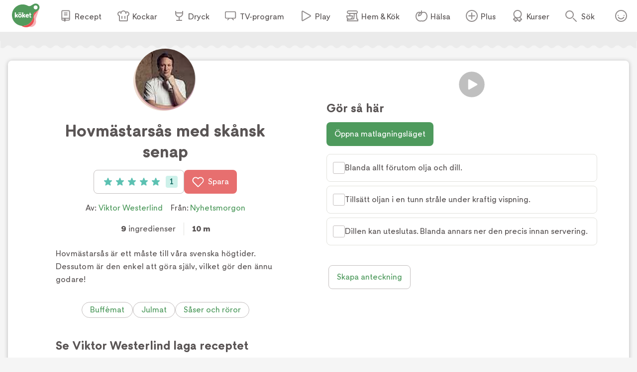

--- FILE ---
content_type: text/html; charset=utf-8
request_url: https://www.koket.se/hovmastarsas-med-skansk-senap
body_size: 46296
content:
<!DOCTYPE html><html lang="sv"><head><meta charSet="utf-8"/><meta name="viewport" content="width=device-width, initial-scale=1"/><link rel="stylesheet" href="/_next/static/chunks/e6107a86ddfd6afd.css" data-precedence="next"/><link rel="stylesheet" href="/_next/static/chunks/711d79a247fc7658.css" data-precedence="next"/><link rel="stylesheet" href="/_next/static/chunks/4547b373f7b4b0d0.css" data-precedence="next"/><link rel="stylesheet" href="/_next/static/chunks/3c8c929e50ee2f4f.css" data-precedence="next"/><link rel="stylesheet" href="/_next/static/chunks/f2ab345289021d1f.css" data-precedence="next"/><link rel="preload" as="script" fetchPriority="low" href="/_next/static/chunks/2c2f5f2dd9b4ab50.js"/><script src="/_next/static/chunks/2a9a7cf175de3a31.js" async=""></script><script src="/_next/static/chunks/4bf67bdc39e951fd.js" async=""></script><script src="/_next/static/chunks/192171009f4b8e0d.js" async=""></script><script src="/_next/static/chunks/turbopack-1808bed0137a9093.js" async=""></script><script src="/_next/static/chunks/969ba6de33a16d50.js" async=""></script><script src="/_next/static/chunks/db61d35f3d2fc7af.js" async=""></script><script src="/_next/static/chunks/f6e1ef271fb33a51.js" async=""></script><script src="/_next/static/chunks/70e590ba743ad4bb.js" async=""></script><script src="/_next/static/chunks/9259932f9019f257.js" async=""></script><script src="/_next/static/chunks/ac51bd148e19bfdd.js" async=""></script><script src="/_next/static/chunks/44f89cc8d1a7fdca.js" async=""></script><script src="/_next/static/chunks/3d9c808284b93c28.js" async=""></script><script src="/_next/static/chunks/5db0466ad3278bea.js" async=""></script><script src="/_next/static/chunks/7a7efe4d66c0fc4f.js" async=""></script><script src="/_next/static/chunks/a789b358bd1bde21.js" async=""></script><script src="/_next/static/chunks/cfd4e09d65fae799.js" async=""></script><script src="/_next/static/chunks/264e37948db32d68.js" async=""></script><script src="/_next/static/chunks/028e70526dad5720.js" async=""></script><link rel="preload" href="/_next/static/chunks/64a506d5fcf9fa69.css" as="style"/><link rel="preload" href="https://maxetise.net/koket.se.data.json" as="fetch" crossorigin="anonymous"/><link rel="preload" href="/static/svg/rating/icon-star-filled-no-scale.svg" as="image"/><link rel="preload" href="https://cdn.cookielaw.org/scripttemplates/otSDKStub.js" as="script"/><link rel="preload" href="https://media.richrelevance.com/rrserver/js/1.2/p13n.js" as="script"/><link rel="preload" href="https://maxetise.net/koket.se.data.json" as="fetch" crossorigin="anonymous"/><meta name="next-size-adjust" content=""/><meta name="theme-color" content="#4e9a5d"/><title>Hovmästarsås med skånsk senap | Köket.se</title><meta name="description" content="Hovmästarsås är ett måste till våra svenska högtider. Dessutom är den enkel att göra själv, vilket gör den ännu godare!"/><meta name="application-name" content="Köket.se"/><meta name="publisher" content="Köket.se"/><meta name="robots" content="index"/><meta name="fb:app_id" content="1584653018418223"/><meta name="page-type" content="recipe"/><link rel="canonical" href="https://www.koket.se/hovmastarsas-med-skansk-senap"/><meta property="og:title" content="Hovmästarsås med skånsk senap"/><meta property="og:description" content="Hovmästarsås är ett måste till våra svenska högtider. Dessutom är den enkel att göra själv, vilket gör den ännu godare!"/><meta property="og:url" content="https://www.koket.se/hovmastarsas-med-skansk-senap"/><meta property="og:image:type" content="image/jpeg"/><meta property="og:image" content="https://img.koket.se/standard-mega/hovmastarsas-med-skansk-senap.png.jpg"/><meta property="og:image:alt" content="Hovmästarsås med skånsk senap"/><meta property="og:image:width" content="1200"/><meta property="og:image:height" content="630"/><meta property="og:type" content="article"/><meta name="twitter:card" content="summary_large_image"/><meta name="twitter:title" content="Hovmästarsås med skånsk senap"/><meta name="twitter:description" content="Hovmästarsås är ett måste till våra svenska högtider. Dessutom är den enkel att göra själv, vilket gör den ännu godare!"/><meta name="twitter:image:type" content="image/jpeg"/><meta name="twitter:image" content="https://img.koket.se/standard-mega/hovmastarsas-med-skansk-senap.png.jpg"/><meta name="twitter:image:alt" content="Hovmästarsås med skånsk senap"/><meta name="twitter:image:width" content="1200"/><meta name="twitter:image:height" content="630"/><link rel="icon" href="/favicon.ico"/><link rel="apple-touch-icon" href="/apple-touch-icon.png"/><script src="/_next/static/chunks/a6dad97d9634a72d.js" noModule=""></script></head><body class="quattrosans_b93d0997-module__jtTmaa__className"><div hidden=""><!--$--><!--/$--></div><div class="navigation-module-scss-module__sNo9Cq__navigationContainer" data-js-navigation="true"><div class="navigation-module-scss-module__sNo9Cq__navigation"><button type="button" aria-label="Meny" class="navigation-module-scss-module__sNo9Cq__openContentMenu"><img alt="" aria-hidden="true" src="/static/svg/icon-hamburger.svg" width="24" height="24" decode="async" loading="lazy"/></button><div class="navigation-module-scss-module__sNo9Cq__koketLogo"><a aria-label="Gå till www.koket.se" href="/"><img alt="" aria-hidden="true" src="/static/svg/icon-logo-primary.svg" width="56" height="56" decode="async" loading="lazy"/></a></div><nav class="navigation-module-scss-module__sNo9Cq__contentMenuWrapper"><p class="navigation-module-scss-module__sNo9Cq__contentMenuLabel mobile">Meny</p><button type="button" aria-label="Stäng" class="navigation-module-scss-module__sNo9Cq__closeBtn mobile"><img alt="" aria-hidden="true" src="/static/svg/icon-close-small-grey.svg" width="16" height="16" decode="async" loading="lazy"/></button><ul class="navigation-module-scss-module__sNo9Cq__contentMenu"><li><a class="navigation-module-scss-module__sNo9Cq__navLink" href="/recept"><img alt="" aria-hidden="true" src="/static/svg/icon-recipe-collection.svg" width="24" height="24" decode="async" loading="lazy"/><span>Recept</span></a></li><li><a class="navigation-module-scss-module__sNo9Cq__navLink" href="/kockar"><img alt="" aria-hidden="true" src="/static/svg/icon-chef.svg" width="24" height="24" decode="async" loading="lazy"/><span>Kockar</span></a></li><li><a class="navigation-module-scss-module__sNo9Cq__navLink" href="/mat-dryck"><img alt="" aria-hidden="true" src="/static/svg/icon-drinks.svg" width="24" height="24" decode="async" loading="lazy"/><span>Dryck</span></a></li><li><a class="navigation-module-scss-module__sNo9Cq__navLink" href="/tv-program"><img alt="" aria-hidden="true" src="/static/svg/icon-tv.svg" width="24" height="24" decode="async" loading="lazy"/><span>TV-program</span></a></li><li><a class="navigation-module-scss-module__sNo9Cq__navLink" href="/play"><img alt="" aria-hidden="true" src="/static/svg/icon-play.svg" width="24" height="24" decode="async" loading="lazy"/><span>Play</span></a></li><li><a class="navigation-module-scss-module__sNo9Cq__navLink" href="/hem-kok"><img alt="" aria-hidden="true" src="/static/svg/icon-home-kitchen.svg" width="24" height="24" decode="async" loading="lazy"/><span>Hem &amp; Kök</span></a></li><li><a class="navigation-module-scss-module__sNo9Cq__navLink" href="/halsa-livsstil"><img alt="" aria-hidden="true" src="/static/svg/theme_icons/icon-apple.svg" width="24" height="24" decode="async" loading="lazy"/><span>Hälsa</span></a></li><li><a class="navigation-module-scss-module__sNo9Cq__navLink" href="/plus"><img alt="" aria-hidden="true" src="/static/svg/icon-koket-plus.svg" width="24" height="24" decode="async" loading="lazy"/><span>Plus</span></a></li><li><a title="Kökets kurser" class="navigation-module-scss-module__sNo9Cq__navLink" href="/kurser/" rel="noopener noreferrer" target="_blank"><img alt="" aria-hidden="true" src="/static/svg/icon-kurser.svg" width="24" height="24" decode="async" loading="lazy"/><span>Kurser</span></a></li></ul></nav><button class="navigation-module-scss-module__sNo9Cq__toggleSearch" type="button" aria-label="Sök">Sök</button><div class="navigation-module-scss-module__sNo9Cq__toggleAccount"><button class="navigation-module-scss-module__sNo9Cq__clickAreaBtn" type="button">Öppna menyn för ditt konto</button></div></div></div><div class="maxetise placement-module-scss-module__ICeRXq__maxetisePlacement placement-module-scss-module__ICeRXq__hideAdLabel" data-placement="[{&quot;mq&quot;:&quot;screen and (max-width: 992px)&quot;, &quot;placement&quot;: &quot;mobile0&quot;},{&quot;mq&quot;:&quot;screen and (min-width: 993px)&quot;, &quot;placement&quot;: &quot;desktop0&quot;}]" data-keywords="[&quot;page_id:41905&quot;,&quot;page_type:recipe&quot;,&quot;source:nyhetsmorgon&quot;,&quot;profile:viktor_westerlind&quot;,&quot;ingredient:vastervikssenap&quot;,&quot;ingredient:dijonsenap&quot;,&quot;ingredient:skansk_senap&quot;,&quot;ingredient:strosocker&quot;,&quot;ingredient:appelcidervinager&quot;,&quot;ingredient:salt&quot;,&quot;ingredient:vitpeppar&quot;,&quot;ingredient:olja&quot;,&quot;ingredient:dill&quot;,&quot;category:sas&quot;,&quot;category:roror&quot;,&quot;category:buffe&quot;,&quot;category:typ_av_matratter&quot;,&quot;category:tillbehor&quot;,&quot;category:jul&quot;]"></div><div class="site_wrapper-module-scss-module__QCnjlq__wrapper"><script type="application/ld+json">[{"@context":"https://schema.org","@type":"Corporation","name":"Köket","url":"https://www.koket.se/","logo":"https://www.koket.se/static/img/logo.svg"},{"@context":"https://schema.org","@type":"Recipe","name":"Hovmästarsås med skånsk senap","image":"https://img.koket.se/standard-mega/hovmastarsas-med-skansk-senap.png.jpg","description":"Hovmästarsås är ett måste till våra svenska högtider. Dessutom är den enkel att göra själv, vilket gör den ännu godare!","author":{"@type":"Person","name":"Viktor Westerlind"},"totalTime":"PT10M","recipeYield":"1 sats","recipeIngredient":["1 msk västervikssenap (eller sötstark senap)","1 msk dijonsenap","1 msk skånsk senap","1 msk strösocker","1 msk äppelcidervinäger","salt","vitpeppar","1-2 dl olja","ev 3 msk dill, hackad"],"recipeInstructions":[{"@type":"HowToStep","text":"Blanda allt förutom olja och dill."},{"@type":"HowToStep","text":"Tillsätt oljan i en tunn stråle under kraftig vispning."},{"@type":"HowToStep","text":"Dillen kan uteslutas. Blanda annars ner den precis innan servering."}],"aggregateRating":{"@type":"AggregateRating","ratingValue":5,"ratingCount":1,"bestRating":"5","worstRating":"1"},"video":{"@type":"VideoObject","name":"Hovmästarsås med skånsk senap","description":"Hovmästarsås med skånsk senap","uploadDate":"2022-12-16T03:20:00.000Z","thumbnailUrl":"https://img.koket.se/standard-mega/hovmastarsas-med-skansk-senap.png.jpg","contentUrl":"https://www.tv4play.se/iframe/video/20388910?autoload=true","embedUrl":"https://www.tv4play.se/iframe/video/20388910?autoload=true"},"recipeCategory":["Buffé","Tillbehör"],"recipeCuisine":[],"keywords":["Sås","Röror","Jul"]}]</script><div class="recipe-module-scss-module__kMUP0q__printLogo"><img alt="" aria-hidden="true" src="/static/img/logo.svg" width="70" height="60" decode="async" loading="lazy"/></div><div class="wave_ad_wrapper-module-scss-module___WfmTq__fullWidth"><div class="wave_ad_wrapper-module-scss-module___WfmTq__waveBorder wave_ad_wrapper-module-scss-module___WfmTq__top wave_ad_wrapper-module-scss-module___WfmTq__desktopOnly"><div class="maxetise placement-module-scss-module__ICeRXq__maxetisePlacement" data-placement="[{&quot;mq&quot;:&quot;screen and (min-width: 993px)&quot;, &quot;placement&quot;: &quot;desktop1&quot;}]" data-keywords="[&quot;page_id:41905&quot;,&quot;page_type:recipe&quot;,&quot;source:nyhetsmorgon&quot;,&quot;profile:viktor_westerlind&quot;,&quot;ingredient:vastervikssenap&quot;,&quot;ingredient:dijonsenap&quot;,&quot;ingredient:skansk_senap&quot;,&quot;ingredient:strosocker&quot;,&quot;ingredient:appelcidervinager&quot;,&quot;ingredient:salt&quot;,&quot;ingredient:vitpeppar&quot;,&quot;ingredient:olja&quot;,&quot;ingredient:dill&quot;,&quot;category:sas&quot;,&quot;category:roror&quot;,&quot;category:buffe&quot;,&quot;category:typ_av_matratter&quot;,&quot;category:tillbehor&quot;,&quot;category:jul&quot;]"></div></div></div><div class="recipe-module-scss-module__kMUP0q__wrapper"><div class="recipe-module-scss-module__kMUP0q__gridWrapper"><h1 class="recipe-module-scss-module__kMUP0q__title recipe-module-scss-module__kMUP0q__mobile">Hovmästarsås med skånsk senap</h1><div class="recipe-module-scss-module__kMUP0q__imageGridWrapper"><div class="recipe_video-module-scss-module__wOSaxa__wrapper"><div class="labels-module-scss-module__EwKuxa__wrapper"></div><div class="recipe_video-module-scss-module__wOSaxa__playerWrapper"><div class="player-module-scss-module__NsP4UG__wrapper"><div class="player-module-scss-module__NsP4UG__coverWrapper"><div class="player-module-scss-module__NsP4UG__spinner"><img alt="" aria-hidden="true" src="/static/img/loader.gif" width="40" height="40" decode="async" loading="lazy"/></div><picture><source srcSet="https://img.koket.se/wide-mini/hovmastarsas-med-skansk-senap.png.webp 88w, https://img.koket.se/wide-small/hovmastarsas-med-skansk-senap.png.webp 192w, https://img.koket.se/wide-medium/hovmastarsas-med-skansk-senap.png.webp 400w, https://img.koket.se/wide-large/hovmastarsas-med-skansk-senap.png.webp 608w, https://img.koket.se/wide-giant/hovmastarsas-med-skansk-senap.png.webp 816w, https://img.koket.se/wide-mega/hovmastarsas-med-skansk-senap.png.webp 1224w" sizes="(min-width: 1025px) 50vw, 100vw" type="image/webp"/><source srcSet="https://img.koket.se/wide-mini/hovmastarsas-med-skansk-senap.png.jpg 88w, https://img.koket.se/wide-small/hovmastarsas-med-skansk-senap.png.jpg 192w, https://img.koket.se/wide-medium/hovmastarsas-med-skansk-senap.png.jpg 400w, https://img.koket.se/wide-large/hovmastarsas-med-skansk-senap.png.jpg 608w, https://img.koket.se/wide-giant/hovmastarsas-med-skansk-senap.png.jpg 816w, https://img.koket.se/wide-mega/hovmastarsas-med-skansk-senap.png.jpg 1224w" sizes="(min-width: 1025px) 50vw, 100vw" type="image/jpeg"/><img loading="eager" src="https://img.koket.se/wide-mini/hovmastarsas-med-skansk-senap.png.jpg" alt="Hovmästarsås med skånsk senap" class="player-module-scss-module__NsP4UG__image" style="aspect-ratio:16/9"/></picture><button aria-label="Spela video" type="button" class="play_button-module-scss-module__CWjcTa__playButton"><img alt="" aria-hidden="true" src="/static/svg/icon-overlay-play.svg" width="50" height="50" decode="async" loading="lazy" class="play_button-module-scss-module__CWjcTa__playIcon"/></button></div></div></div><div class="profile_or_logo_image-module-scss-module__D-p2XW__logoWrapper"><div class="profile_image-module-scss-module__bhBRUa__wrapper profile_image-module-scss-module__bhBRUa__mobile"><a aria-label="Viktor Westerlind" class="profile_image-module-scss-module__bhBRUa__profileImageWrapper" href="/viktor_westerlind"><picture><source data-srcset="https://img.koket.se/square-mini/kocknas-kamp-2017-viktor-westerlind.jpg.webp 88w, https://img.koket.se/square-small/kocknas-kamp-2017-viktor-westerlind.jpg.webp 192w, https://img.koket.se/square-medium/kocknas-kamp-2017-viktor-westerlind.jpg.webp 400w, https://img.koket.se/square-large/kocknas-kamp-2017-viktor-westerlind.jpg.webp 608w, https://img.koket.se/square-giant/kocknas-kamp-2017-viktor-westerlind.jpg.webp 816w, https://img.koket.se/square-mega/kocknas-kamp-2017-viktor-westerlind.jpg.webp 1224w" sizes="(min-width: 650px) 10vw, 20vw" type="image/webp"/><source data-srcset="https://img.koket.se/square-mini/kocknas-kamp-2017-viktor-westerlind.jpg 88w, https://img.koket.se/square-small/kocknas-kamp-2017-viktor-westerlind.jpg 192w, https://img.koket.se/square-medium/kocknas-kamp-2017-viktor-westerlind.jpg 400w, https://img.koket.se/square-large/kocknas-kamp-2017-viktor-westerlind.jpg 608w, https://img.koket.se/square-giant/kocknas-kamp-2017-viktor-westerlind.jpg 816w, https://img.koket.se/square-mega/kocknas-kamp-2017-viktor-westerlind.jpg 1224w" sizes="(min-width: 650px) 10vw, 20vw" type="image/jpeg"/><img loading="lazy" src="https://img.koket.se/square-mini/kocknas-kamp-2017-viktor-westerlind.jpg" alt="Kocknas-kamp-2017 Viktor-Westerlind" style="aspect-ratio:1/1"/></picture></a></div></div></div></div><div class="recipe-module-scss-module__kMUP0q__gridLeftWrapper"><div class="profile_image-module-scss-module__bhBRUa__wrapper profile_image-module-scss-module__bhBRUa__desktop"><a aria-label="Viktor Westerlind" class="profile_image-module-scss-module__bhBRUa__profileImageWrapper" href="/viktor_westerlind"><picture><source data-srcset="https://img.koket.se/square-mini/kocknas-kamp-2017-viktor-westerlind.jpg.webp 88w, https://img.koket.se/square-small/kocknas-kamp-2017-viktor-westerlind.jpg.webp 192w, https://img.koket.se/square-medium/kocknas-kamp-2017-viktor-westerlind.jpg.webp 400w, https://img.koket.se/square-large/kocknas-kamp-2017-viktor-westerlind.jpg.webp 608w, https://img.koket.se/square-giant/kocknas-kamp-2017-viktor-westerlind.jpg.webp 816w, https://img.koket.se/square-mega/kocknas-kamp-2017-viktor-westerlind.jpg.webp 1224w" sizes="(min-width: 650px) 10vw, 20vw" type="image/webp"/><source data-srcset="https://img.koket.se/square-mini/kocknas-kamp-2017-viktor-westerlind.jpg 88w, https://img.koket.se/square-small/kocknas-kamp-2017-viktor-westerlind.jpg 192w, https://img.koket.se/square-medium/kocknas-kamp-2017-viktor-westerlind.jpg 400w, https://img.koket.se/square-large/kocknas-kamp-2017-viktor-westerlind.jpg 608w, https://img.koket.se/square-giant/kocknas-kamp-2017-viktor-westerlind.jpg 816w, https://img.koket.se/square-mega/kocknas-kamp-2017-viktor-westerlind.jpg 1224w" sizes="(min-width: 650px) 10vw, 20vw" type="image/jpeg"/><img loading="lazy" src="https://img.koket.se/square-mini/kocknas-kamp-2017-viktor-westerlind.jpg" alt="Kocknas-kamp-2017 Viktor-Westerlind" style="aspect-ratio:1/1"/></picture></a></div><h1 class="recipe-module-scss-module__kMUP0q__title recipe-module-scss-module__kMUP0q__desktop">Hovmästarsås med skånsk senap</h1><div class="recipe-module-scss-module__kMUP0q__buttons"><button type="button" class="button-module-scss-module__c-m5cW__button button-module-scss-module__c-m5cW__large"><div class="rating-module-scss-module__lBAweG__starContainer" data-setrating="5"><div aria-hidden="true" class="rating_stars-module-scss-module__L6Lpeq__wrapper" style="width:16px;height:16px;margin:0 4px"><img alt="" aria-hidden="true" src="/static/svg/rating/icon-star-filled-no-scale.svg" width="16" height="16" decode="async" loading="lazy" class="rating_stars-module-scss-module__L6Lpeq__star"/></div><div aria-hidden="true" class="rating_stars-module-scss-module__L6Lpeq__wrapper" style="width:16px;height:16px;margin:0 4px"><img alt="" aria-hidden="true" src="/static/svg/rating/icon-star-filled-no-scale.svg" width="16" height="16" decode="async" loading="lazy" class="rating_stars-module-scss-module__L6Lpeq__star"/></div><div aria-hidden="true" class="rating_stars-module-scss-module__L6Lpeq__wrapper" style="width:16px;height:16px;margin:0 4px"><img alt="" aria-hidden="true" src="/static/svg/rating/icon-star-filled-no-scale.svg" width="16" height="16" decode="async" loading="lazy" class="rating_stars-module-scss-module__L6Lpeq__star"/></div><div aria-hidden="true" class="rating_stars-module-scss-module__L6Lpeq__wrapper" style="width:16px;height:16px;margin:0 4px"><img alt="" aria-hidden="true" src="/static/svg/rating/icon-star-filled-no-scale.svg" width="16" height="16" decode="async" loading="lazy" class="rating_stars-module-scss-module__L6Lpeq__star"/></div><div aria-hidden="true" class="rating_stars-module-scss-module__L6Lpeq__wrapper" style="width:16px;height:16px;margin:0 4px"><img alt="" aria-hidden="true" src="/static/svg/rating/icon-star-filled-no-scale.svg" width="16" height="16" decode="async" loading="lazy" class="rating_stars-module-scss-module__L6Lpeq__star"/></div><span class="sr-only">Betyg: 5 av 5 (1 röster)</span></div><div class="rating-module-scss-module__lBAweG__ratingCount">1</div></button><button type="button" class="button-module-scss-module__c-m5cW__button button-module-scss-module__c-m5cW__large button-module-scss-module__c-m5cW__red" aria-label="Spara i favoriter"><img alt="" aria-hidden="true" src="/static/svg/icon-heart-outline-white.svg" width="24" height="24" decode="async" loading="lazy" class="button-module-scss-module__c-m5cW__icon"/>Spara</button></div><div class="author-module-scss-module__DR_9Fa__wrapper"><p>Av: <span><a href="/viktor_westerlind">Viktor Westerlind</a></span></p><p>Från:<!-- --> <a href="/tv-program/nyhetsmorgon">Nyhetsmorgon</a></p></div><div class="details-module-scss-module__BnmowW__wrapper"><p class="details-module-scss-module__BnmowW__detail"><span>9</span> ingredienser</p><p class="details-module-scss-module__BnmowW__detail"><span>10 m</span></p></div><div class="koket_markdown-module-scss-module__1nPnoG__mdWrapper description-module-scss-module__Ii6jpG__description"><p>Hovmästarsås är ett måste till våra svenska högtider. Dessutom är den enkel att göra själv, vilket gör den ännu godare!</p></div><div class="themes-module-scss-module__aDjCJq__wrapper"><a class="button-module-scss-module__c-m5cW__button button-module-scss-module__c-m5cW__small button-module-scss-module__c-m5cW__green button-module-scss-module__c-m5cW__secondary" href="/mat/typ-av-maltid/buffe">Buffémat</a><a class="button-module-scss-module__c-m5cW__button button-module-scss-module__c-m5cW__small button-module-scss-module__c-m5cW__green button-module-scss-module__c-m5cW__secondary" href="/julmat">Julmat</a><a class="button-module-scss-module__c-m5cW__button button-module-scss-module__c-m5cW__small button-module-scss-module__c-m5cW__green button-module-scss-module__c-m5cW__secondary" href="/saser-roror">Såser och röror</a></div><div class="wave_ad_wrapper_column-module-scss-module__c181Cq__waveBorder"><div class="maxetise placement-module-scss-module__ICeRXq__maxetisePlacement placement-module-scss-module__ICeRXq__mobileMinHeight" data-placement="[{&quot;mq&quot;:&quot;screen and (max-width: 992px)&quot;, &quot;placement&quot;: &quot;mobile1&quot;}]" data-keywords="[&quot;page_id:41905&quot;,&quot;page_type:recipe&quot;,&quot;source:nyhetsmorgon&quot;,&quot;profile:viktor_westerlind&quot;,&quot;ingredient:vastervikssenap&quot;,&quot;ingredient:dijonsenap&quot;,&quot;ingredient:skansk_senap&quot;,&quot;ingredient:strosocker&quot;,&quot;ingredient:appelcidervinager&quot;,&quot;ingredient:salt&quot;,&quot;ingredient:vitpeppar&quot;,&quot;ingredient:olja&quot;,&quot;ingredient:dill&quot;,&quot;category:sas&quot;,&quot;category:roror&quot;,&quot;category:buffe&quot;,&quot;category:typ_av_matratter&quot;,&quot;category:tillbehor&quot;,&quot;category:jul&quot;]"></div></div><div class="links-module-scss-module__GQidFq__wrapper"></div><div class="autoplay_player-module-scss-module__kDGgfa__wrapper"><h2 class="autoplay_player-module-scss-module__kDGgfa__playerTitle">Se Viktor Westerlind laga receptet</h2><div style="aspect-ratio:16/9;position:relative"><div class="autoplay_player-module-scss-module__kDGgfa__coverWrapper"><picture><source data-srcset="https://img.koket.se/wide-mini/koket-logo-stillbild.jpg.webp 88w, https://img.koket.se/wide-small/koket-logo-stillbild.jpg.webp 192w, https://img.koket.se/wide-medium/koket-logo-stillbild.jpg.webp 400w, https://img.koket.se/wide-large/koket-logo-stillbild.jpg.webp 608w, https://img.koket.se/wide-giant/koket-logo-stillbild.jpg.webp 816w, https://img.koket.se/wide-mega/koket-logo-stillbild.jpg.webp 1224w" sizes="(min-width: 1025px) 50vw, 100vw" type="image/webp"/><source data-srcset="https://img.koket.se/wide-mini/koket-logo-stillbild.jpg 88w, https://img.koket.se/wide-small/koket-logo-stillbild.jpg 192w, https://img.koket.se/wide-medium/koket-logo-stillbild.jpg 400w, https://img.koket.se/wide-large/koket-logo-stillbild.jpg 608w, https://img.koket.se/wide-giant/koket-logo-stillbild.jpg 816w, https://img.koket.se/wide-mega/koket-logo-stillbild.jpg 1224w" sizes="(min-width: 1025px) 50vw, 100vw" type="image/jpeg"/><img loading="lazy" src="https://img.koket.se/wide-mini/koket-logo-stillbild.jpg" alt="logo" class="autoplay_player-module-scss-module__kDGgfa__placeholderImage" style="aspect-ratio:16/9"/></picture><button aria-label="Spela video" type="button" class="play_button-module-scss-module__CWjcTa__playButton"><img alt="" aria-hidden="true" src="/static/svg/icon-overlay-play.svg" width="50" height="50" decode="async" loading="lazy" class="play_button-module-scss-module__CWjcTa__playIcon"/></button></div></div></div><div id="ingredients-component" class="ingredients-module-scss-module__Fh9iEq__wrapper"><div class="ingredients-module-scss-module__Fh9iEq__titleWrapper"><h2 class="ingredients-module-scss-module__Fh9iEq__title">Ingredienser</h2><div class="keep_screen_active_toggle_button-module-scss-module__ZqH_dq__wrapper"><span class="keep_screen_active_toggle_button-module-scss-module__ZqH_dq__label">Håll skärmen tänd</span><span class="toggle_button-module-scss-module__64GTCW__wrapper"><input type="checkbox" class="toggle_button-module-scss-module__64GTCW__checkbox"/><span class="toggle_button-module-scss-module__64GTCW__thumb"></span><span class="toggle_button-module-scss-module__64GTCW__track"></span></span></div></div><div class="portions-module-scss-module__XhwIDG__wrapper"><button type="button" aria-label="Minska antal portioner" class="portions-module-scss-module__XhwIDG__button"><img alt="" aria-hidden="true" src="/static/svg/icon-portions-minus.svg" width="32" height="32" decode="async" loading="lazy"/></button><span class="portions-module-scss-module__XhwIDG__portions"><img alt="" aria-hidden="true" src="/static/svg/icon-portions.svg" width="24" height="24" decode="async" loading="lazy" class="portions-module-scss-module__XhwIDG__portionsIcon"/> <!-- -->sats</span><button type="button" aria-label="Öka antal portioner" class="portions-module-scss-module__XhwIDG__button"><img alt="" aria-hidden="true" src="/static/svg/icon-portions-plus.svg" width="32" height="32" decode="async" loading="lazy"/></button></div><div id="ingredients"><div><ul class="ingredients_list-module-scss-module__M_kyyq__list"><li class="ingredient-module-scss-module__ZUOvpW__wrapper"><span class="ingredient-module-scss-module__ZUOvpW__checkboxWrapper"><div class="checkbox-module-scss-module__CVxxhq__wrapper"><label aria-label="Klicka här för att markera att du är klar med detta steg"><input type="checkbox" class="checkbox-module-scss-module__CVxxhq__checkInput"/></label><span class="checkbox-module-scss-module__CVxxhq__border"></span><span class="checkbox-module-scss-module__CVxxhq__checkmark"><img alt="" aria-hidden="true" src="/static/svg/icon-checkmark-green.svg" width="24" height="24" decode="async" loading="lazy"/></span></div></span><span class="ingredient-module-scss-module__ZUOvpW__ingredient ingredient-module-scss-module__ZUOvpW__breakWord">1 msk västervikssenap (eller sötstark senap)</span></li><li class="ingredient-module-scss-module__ZUOvpW__wrapper"><span class="ingredient-module-scss-module__ZUOvpW__checkboxWrapper"><div class="checkbox-module-scss-module__CVxxhq__wrapper"><label aria-label="Klicka här för att markera att du är klar med detta steg"><input type="checkbox" class="checkbox-module-scss-module__CVxxhq__checkInput"/></label><span class="checkbox-module-scss-module__CVxxhq__border"></span><span class="checkbox-module-scss-module__CVxxhq__checkmark"><img alt="" aria-hidden="true" src="/static/svg/icon-checkmark-green.svg" width="24" height="24" decode="async" loading="lazy"/></span></div></span><span class="ingredient-module-scss-module__ZUOvpW__ingredient ingredient-module-scss-module__ZUOvpW__breakWord">1 msk dijonsenap</span></li><li class="ingredient-module-scss-module__ZUOvpW__wrapper"><span class="ingredient-module-scss-module__ZUOvpW__checkboxWrapper"><div class="checkbox-module-scss-module__CVxxhq__wrapper"><label aria-label="Klicka här för att markera att du är klar med detta steg"><input type="checkbox" class="checkbox-module-scss-module__CVxxhq__checkInput"/></label><span class="checkbox-module-scss-module__CVxxhq__border"></span><span class="checkbox-module-scss-module__CVxxhq__checkmark"><img alt="" aria-hidden="true" src="/static/svg/icon-checkmark-green.svg" width="24" height="24" decode="async" loading="lazy"/></span></div></span><span class="ingredient-module-scss-module__ZUOvpW__ingredient ingredient-module-scss-module__ZUOvpW__breakWord">1 msk skånsk senap</span></li><li class="ingredient-module-scss-module__ZUOvpW__wrapper"><span class="ingredient-module-scss-module__ZUOvpW__checkboxWrapper"><div class="checkbox-module-scss-module__CVxxhq__wrapper"><label aria-label="Klicka här för att markera att du är klar med detta steg"><input type="checkbox" class="checkbox-module-scss-module__CVxxhq__checkInput"/></label><span class="checkbox-module-scss-module__CVxxhq__border"></span><span class="checkbox-module-scss-module__CVxxhq__checkmark"><img alt="" aria-hidden="true" src="/static/svg/icon-checkmark-green.svg" width="24" height="24" decode="async" loading="lazy"/></span></div></span><span class="ingredient-module-scss-module__ZUOvpW__ingredient ingredient-module-scss-module__ZUOvpW__breakWord">1 msk strösocker</span></li><li class="ingredient-module-scss-module__ZUOvpW__wrapper"><span class="ingredient-module-scss-module__ZUOvpW__checkboxWrapper"><div class="checkbox-module-scss-module__CVxxhq__wrapper"><label aria-label="Klicka här för att markera att du är klar med detta steg"><input type="checkbox" class="checkbox-module-scss-module__CVxxhq__checkInput"/></label><span class="checkbox-module-scss-module__CVxxhq__border"></span><span class="checkbox-module-scss-module__CVxxhq__checkmark"><img alt="" aria-hidden="true" src="/static/svg/icon-checkmark-green.svg" width="24" height="24" decode="async" loading="lazy"/></span></div></span><span class="ingredient-module-scss-module__ZUOvpW__ingredient ingredient-module-scss-module__ZUOvpW__breakWord">1 msk äppelcidervinäger</span></li><li class="ingredients_list-module-scss-module__M_kyyq__mobileAd"><div class="maxetise placement-module-scss-module__ICeRXq__maxetisePlacement placement-module-scss-module__ICeRXq__mobileMinHeight" data-placement="[{&quot;mq&quot;:&quot;screen and (max-width: 992px)&quot;, &quot;placement&quot;: &quot;mobile3&quot;}]" data-keywords="[&quot;page_id:41905&quot;,&quot;page_type:recipe&quot;,&quot;source:nyhetsmorgon&quot;,&quot;profile:viktor_westerlind&quot;,&quot;ingredient:vastervikssenap&quot;,&quot;ingredient:dijonsenap&quot;,&quot;ingredient:skansk_senap&quot;,&quot;ingredient:strosocker&quot;,&quot;ingredient:appelcidervinager&quot;,&quot;ingredient:salt&quot;,&quot;ingredient:vitpeppar&quot;,&quot;ingredient:olja&quot;,&quot;ingredient:dill&quot;,&quot;category:sas&quot;,&quot;category:roror&quot;,&quot;category:buffe&quot;,&quot;category:typ_av_matratter&quot;,&quot;category:tillbehor&quot;,&quot;category:jul&quot;]"></div></li><li class="ingredient-module-scss-module__ZUOvpW__wrapper"><span class="ingredient-module-scss-module__ZUOvpW__checkboxWrapper"><div class="checkbox-module-scss-module__CVxxhq__wrapper"><label aria-label="Klicka här för att markera att du är klar med detta steg"><input type="checkbox" class="checkbox-module-scss-module__CVxxhq__checkInput"/></label><span class="checkbox-module-scss-module__CVxxhq__border"></span><span class="checkbox-module-scss-module__CVxxhq__checkmark"><img alt="" aria-hidden="true" src="/static/svg/icon-checkmark-green.svg" width="24" height="24" decode="async" loading="lazy"/></span></div></span><span class="ingredient-module-scss-module__ZUOvpW__ingredient ingredient-module-scss-module__ZUOvpW__breakWord">salt</span></li><li class="ingredient-module-scss-module__ZUOvpW__wrapper"><span class="ingredient-module-scss-module__ZUOvpW__checkboxWrapper"><div class="checkbox-module-scss-module__CVxxhq__wrapper"><label aria-label="Klicka här för att markera att du är klar med detta steg"><input type="checkbox" class="checkbox-module-scss-module__CVxxhq__checkInput"/></label><span class="checkbox-module-scss-module__CVxxhq__border"></span><span class="checkbox-module-scss-module__CVxxhq__checkmark"><img alt="" aria-hidden="true" src="/static/svg/icon-checkmark-green.svg" width="24" height="24" decode="async" loading="lazy"/></span></div></span><span class="ingredient-module-scss-module__ZUOvpW__ingredient ingredient-module-scss-module__ZUOvpW__breakWord">vitpeppar</span></li><li class="ingredient-module-scss-module__ZUOvpW__wrapper"><span class="ingredient-module-scss-module__ZUOvpW__checkboxWrapper"><div class="checkbox-module-scss-module__CVxxhq__wrapper"><label aria-label="Klicka här för att markera att du är klar med detta steg"><input type="checkbox" class="checkbox-module-scss-module__CVxxhq__checkInput"/></label><span class="checkbox-module-scss-module__CVxxhq__border"></span><span class="checkbox-module-scss-module__CVxxhq__checkmark"><img alt="" aria-hidden="true" src="/static/svg/icon-checkmark-green.svg" width="24" height="24" decode="async" loading="lazy"/></span></div></span><span class="ingredient-module-scss-module__ZUOvpW__ingredient ingredient-module-scss-module__ZUOvpW__breakWord">1-2 dl olja</span></li><li class="ingredient-module-scss-module__ZUOvpW__wrapper"><span class="ingredient-module-scss-module__ZUOvpW__checkboxWrapper"><div class="checkbox-module-scss-module__CVxxhq__wrapper"><label aria-label="Klicka här för att markera att du är klar med detta steg"><input type="checkbox" class="checkbox-module-scss-module__CVxxhq__checkInput"/></label><span class="checkbox-module-scss-module__CVxxhq__border"></span><span class="checkbox-module-scss-module__CVxxhq__checkmark"><img alt="" aria-hidden="true" src="/static/svg/icon-checkmark-green.svg" width="24" height="24" decode="async" loading="lazy"/></span></div></span><span class="ingredient-module-scss-module__ZUOvpW__ingredient ingredient-module-scss-module__ZUOvpW__breakWord">ev 3 msk dill, hackad</span></li></ul></div></div><div class="ingredients-module-scss-module__Fh9iEq__buttonWrapper"><div class="add_to_shopping_list_button-module-scss-module__WEJq9a__wrapper"><button type="button" class="button-module-scss-module__c-m5cW__button button-module-scss-module__c-m5cW__large button-module-scss-module__c-m5cW__red button-module-scss-module__c-m5cW__secondary"><img alt="" aria-hidden="true" src="/static/svg/icon-list.svg" width="24" height="24" decode="async" loading="lazy" class="button-module-scss-module__c-m5cW__icon"/>Lägg i inköpslista</button></div><button type="button" class="button-module-scss-module__c-m5cW__button button-module-scss-module__c-m5cW__large button-module-scss-module__c-m5cW__red" aria-label="Spara i favoriter"><img alt="" aria-hidden="true" src="/static/svg/icon-heart-outline-white.svg" width="24" height="24" decode="async" loading="lazy" class="button-module-scss-module__c-m5cW__icon"/>Spara</button></div></div></div><div class="recipe-module-scss-module__kMUP0q__gridRightWrapper"><div class="recipe-module-scss-module__kMUP0q__hideInPrint"></div><section class="instructions-module-scss-module___bVn3W__wrapper"><div class="instructions-module-scss-module___bVn3W__titleWrapper"><h2 class="instructions-module-scss-module___bVn3W__title">Gör så här</h2><div class="keep_screen_active_toggle_button-module-scss-module__ZqH_dq__wrapper"><span class="keep_screen_active_toggle_button-module-scss-module__ZqH_dq__label">Håll skärmen tänd</span><span class="toggle_button-module-scss-module__64GTCW__wrapper"><input type="checkbox" class="toggle_button-module-scss-module__64GTCW__checkbox"/><span class="toggle_button-module-scss-module__64GTCW__thumb"></span><span class="toggle_button-module-scss-module__64GTCW__track"></span></span></div></div><div class="instructions-module-scss-module___bVn3W__cookingModeBtnWrapper"><button type="button" class="button-module-scss-module__c-m5cW__button button-module-scss-module__c-m5cW__large button-module-scss-module__c-m5cW__green">Öppna matlagningsläget</button></div><ol class="instruction_section-module-scss-module__3TFona__numberedList"><li class="instruction_step-module-scss-module__sxk7AG__wrapper"><span class="instruction_step-module-scss-module__sxk7AG__checkboxWrapper"><div class="checkbox-module-scss-module__CVxxhq__wrapper"><label aria-label="Klicka här för att markera att du är klar med detta steg"><input type="checkbox" class="checkbox-module-scss-module__CVxxhq__checkInput"/></label><span class="checkbox-module-scss-module__CVxxhq__border"></span><span class="checkbox-module-scss-module__CVxxhq__checkmark"><img alt="" aria-hidden="true" src="/static/svg/icon-checkmark-green.svg" width="24" height="24" decode="async" loading="lazy"/></span></div></span><span class="instruction_step-module-scss-module__sxk7AG__instructionStep">Blanda allt förutom olja och dill.</span></li><li class="instruction_step-module-scss-module__sxk7AG__wrapper"><span class="instruction_step-module-scss-module__sxk7AG__checkboxWrapper"><div class="checkbox-module-scss-module__CVxxhq__wrapper"><label aria-label="Klicka här för att markera att du är klar med detta steg"><input type="checkbox" class="checkbox-module-scss-module__CVxxhq__checkInput"/></label><span class="checkbox-module-scss-module__CVxxhq__border"></span><span class="checkbox-module-scss-module__CVxxhq__checkmark"><img alt="" aria-hidden="true" src="/static/svg/icon-checkmark-green.svg" width="24" height="24" decode="async" loading="lazy"/></span></div></span><span class="instruction_step-module-scss-module__sxk7AG__instructionStep">Tillsätt oljan i en tunn stråle under kraftig vispning.</span></li><li class="instruction_step-module-scss-module__sxk7AG__wrapper"><span class="instruction_step-module-scss-module__sxk7AG__checkboxWrapper"><div class="checkbox-module-scss-module__CVxxhq__wrapper"><label aria-label="Klicka här för att markera att du är klar med detta steg"><input type="checkbox" class="checkbox-module-scss-module__CVxxhq__checkInput"/></label><span class="checkbox-module-scss-module__CVxxhq__border"></span><span class="checkbox-module-scss-module__CVxxhq__checkmark"><img alt="" aria-hidden="true" src="/static/svg/icon-checkmark-green.svg" width="24" height="24" decode="async" loading="lazy"/></span></div></span><span class="instruction_step-module-scss-module__sxk7AG__instructionStep">Dillen kan uteslutas. Blanda annars ner den precis innan servering.</span></li><li class="instruction_step-module-scss-module__sxk7AG__mobileAd"><div class="maxetise placement-module-scss-module__ICeRXq__maxetisePlacement placement-module-scss-module__ICeRXq__mobileMinHeight" data-placement="[{&quot;mq&quot;:&quot;screen and (max-width: 992px)&quot;, &quot;placement&quot;: &quot;mobile3&quot;}]" data-keywords="[&quot;page_id:41905&quot;,&quot;page_type:recipe&quot;,&quot;source:nyhetsmorgon&quot;,&quot;profile:viktor_westerlind&quot;,&quot;ingredient:vastervikssenap&quot;,&quot;ingredient:dijonsenap&quot;,&quot;ingredient:skansk_senap&quot;,&quot;ingredient:strosocker&quot;,&quot;ingredient:appelcidervinager&quot;,&quot;ingredient:salt&quot;,&quot;ingredient:vitpeppar&quot;,&quot;ingredient:olja&quot;,&quot;ingredient:dill&quot;,&quot;category:sas&quot;,&quot;category:roror&quot;,&quot;category:buffe&quot;,&quot;category:typ_av_matratter&quot;,&quot;category:tillbehor&quot;,&quot;category:jul&quot;]"></div></li></ol></section><div class="koket_markdown-module-scss-module__1nPnoG__mdWrapper recipe-module-scss-module__kMUP0q__informationWrapper"></div><button type="button" class="button-module-scss-module__c-m5cW__button button-module-scss-module__c-m5cW__large button-module-scss-module__c-m5cW__green button-module-scss-module__c-m5cW__secondary note-module-scss-module__jkAS7G__createButton recipe-module-scss-module__kMUP0q__noteWrapper">Skapa anteckning</button></div></div><div class="toolbar_buttons-module-scss-module__402Q6q__wrapper"><div class="share_button-module-scss-module__gJJpJa__wrapper"><button type="button" class="share_button-module-scss-module__gJJpJa__shareButton"><img alt="" aria-hidden="true" src="/static/svg/icon-share-grey.svg" width="24" height="24" decode="async" loading="lazy"/>Dela</button></div><button title="Skriv ut" type="button" class="toolbar_buttons-module-scss-module__402Q6q__printButton"><img alt="" aria-hidden="true" src="/static/svg/icon-print-grey.svg" width="24" height="24" decode="async" loading="lazy"/>Skriv ut</button></div></div><div class="wave_ad_wrapper-module-scss-module___WfmTq__fullWidth"><div class="wave_ad_wrapper-module-scss-module___WfmTq__waveBorder"><div class="maxetise placement-module-scss-module__ICeRXq__maxetisePlacement placement-module-scss-module__ICeRXq__mobileMinHeight" data-placement="[{&quot;mq&quot;:&quot;screen and (max-width: 992px)&quot;, &quot;placement&quot;: &quot;mobile2&quot;},{&quot;mq&quot;:&quot;screen and (min-width: 993px)&quot;, &quot;placement&quot;: &quot;desktop2&quot;}]" data-keywords="[&quot;page_id:41905&quot;,&quot;page_type:recipe&quot;,&quot;source:nyhetsmorgon&quot;,&quot;profile:viktor_westerlind&quot;,&quot;ingredient:vastervikssenap&quot;,&quot;ingredient:dijonsenap&quot;,&quot;ingredient:skansk_senap&quot;,&quot;ingredient:strosocker&quot;,&quot;ingredient:appelcidervinager&quot;,&quot;ingredient:salt&quot;,&quot;ingredient:vitpeppar&quot;,&quot;ingredient:olja&quot;,&quot;ingredient:dill&quot;,&quot;category:sas&quot;,&quot;category:roror&quot;,&quot;category:buffe&quot;,&quot;category:typ_av_matratter&quot;,&quot;category:tillbehor&quot;,&quot;category:jul&quot;]"></div></div></div><section class="recipe-module-scss-module__kMUP0q__widgetSection"><div class="wave_ad_wrapper-module-scss-module___WfmTq__fullWidth"><div class="wave_ad_wrapper-module-scss-module___WfmTq__waveBorder wave_ad_wrapper-module-scss-module___WfmTq__bottom"><div class="maxetise placement-module-scss-module__ICeRXq__maxetisePlacement placement-module-scss-module__ICeRXq__mobileMinHeight" data-placement="[{&quot;mq&quot;:&quot;screen and (max-width: 992px)&quot;, &quot;placement&quot;: &quot;mobile2&quot;},{&quot;mq&quot;:&quot;screen and (min-width: 993px)&quot;, &quot;placement&quot;: &quot;desktop2&quot;}]" data-keywords="[&quot;page_id:41905&quot;,&quot;page_type:recipe&quot;,&quot;source:nyhetsmorgon&quot;,&quot;profile:viktor_westerlind&quot;,&quot;ingredient:vastervikssenap&quot;,&quot;ingredient:dijonsenap&quot;,&quot;ingredient:skansk_senap&quot;,&quot;ingredient:strosocker&quot;,&quot;ingredient:appelcidervinager&quot;,&quot;ingredient:salt&quot;,&quot;ingredient:vitpeppar&quot;,&quot;ingredient:olja&quot;,&quot;ingredient:dill&quot;,&quot;category:sas&quot;,&quot;category:roror&quot;,&quot;category:buffe&quot;,&quot;category:typ_av_matratter&quot;,&quot;category:tillbehor&quot;,&quot;category:jul&quot;]"></div></div></div></section></div><!--$--><!--/$--><footer class="footer-module-scss-module__5j4SjG__footer"><div class="footer-module-scss-module__5j4SjG__footerContent"><img alt="" aria-hidden="true" src="/static/svg/logo-koket.svg" width="165" height="146" decode="async" loading="lazy" class="footer-module-scss-module__5j4SjG__logo"/><div class="footer-module-scss-module__5j4SjG__signupContainer"><span>Få de senaste nyheterna!</span><button type="button" class="button-module-scss-module__c-m5cW__button button-module-scss-module__c-m5cW__mediumRounded button-module-scss-module__c-m5cW__red">Prenumerera på nyhetsbreven!</button></div><ul class="footer-module-scss-module__5j4SjG__socialLinks"><li><a class="footer-module-scss-module__5j4SjG__socialLink" href="https://www.facebook.com/KoketTV4" rel="noopener noreferrer nofollow" target="_blank"><img alt="" aria-hidden="true" src="/static/svg/icon-facebook.svg" width="20" height="20" decode="async" loading="lazy" class="footer-module-scss-module__5j4SjG__icon"/>Facebook</a></li><li class="footer-module-scss-module__5j4SjG__even"><a class="footer-module-scss-module__5j4SjG__socialLink" href="https://instagram.com/koket.se/" rel="noopener noreferrer nofollow" target="_blank"><img alt="" aria-hidden="true" src="/static/svg/icon-instagram.svg" width="20" height="20" decode="async" loading="lazy" class="footer-module-scss-module__5j4SjG__icon"/>Instagram</a></li><li><a class="footer-module-scss-module__5j4SjG__socialLink" href="https://www.pinterest.se/kketse/" rel="noopener noreferrer nofollow" target="_blank"><img alt="" aria-hidden="true" src="/static/svg/icon-pinterest.svg" width="20" height="20" decode="async" loading="lazy" class="footer-module-scss-module__5j4SjG__icon"/>Pinterest</a></li><li class="footer-module-scss-module__5j4SjG__even"><a class="footer-module-scss-module__5j4SjG__socialLink" href="https://www.youtube.com/c/koketse" rel="noopener noreferrer nofollow" target="_blank"><img alt="" aria-hidden="true" src="/static/svg/icon-youtube.svg" width="20" height="20" decode="async" loading="lazy" class="footer-module-scss-module__5j4SjG__icon"/>YouTube</a></li></ul><div class="footer-module-scss-module__5j4SjG__footerLinkContainer"><ul class="footer-module-scss-module__5j4SjG__footerLinks"><li><a href="/om-koket">Om Köket.se</a></li><li><a href="/kokets-anvandarvillkor">Allmänna användarvillkor</a></li><li><a href="/kokets-cookiepolicy">Om cookies</a></li><li><button type="button" class="cookie_settings_button-module-scss-module__QWpXqa__buttonLink">Cookie-inställningar</button></li><li><a href="/kontakt">Kontakta Köket</a></li><li><a href="https://www.tv4.se/artikel/21S40PKdrQZDCEJllEPwRj/hur-kontaktar-jag-tv4" rel="noopener noreferrer nofollow" target="_blank">Kontakta TV4</a></li><li><a href="/personuppgiftspolicy">Personuppgiftspolicy</a></li><li><a href="/koket-sales" rel="noopener noreferrer nofollow" target="_blank">Annonsera på köket.se</a></li></ul><ul class="footer-module-scss-module__5j4SjG__editors"><li>Redaktörer: <a title="Kontakta redaktionen" href="mailto:info@koket.se">Lina Schönberg</a>, <a title="Kontakta redaktionen" href="mailto:info@koket.se">Ellinor Jidenius</a>, <a title="Kontakta redaktionen" href="mailto:info@koket.se">Isabel Agardh</a>, <a title="Kontakta redaktionen" href="mailto:info@koket.se">Danielle Ekblad</a> och <a title="Kontakta redaktionen" href="mailto:info@koket.se">Elinor Hedgren</a></li><li>Ansvarig utgivare: <a title="Kontakta ansvarig utgivare" href="mailto:helena.aro@tv4.se">Helena Aro</a></li><li>Försäljningschef: <a title="Kontakta försäljningschef" href="mailto:jeanette.frisk@tv4.se">Jeanette Frisk Sundberg</a></li></ul></div></div><div class="footer-module-scss-module__5j4SjG__bottom"><span class="footer-module-scss-module__5j4SjG__signOff">En del av TV4<span>1997-2026 TV4 AB</span></span></div></footer><script>(self.__next_s=self.__next_s||[]).push([0,{"children":"var dataLayer = [];","id":"setupDatalayer"}])</script><noscript><iframe title="gtm" src="https://www.googletagmanager.com/ns.html?id=GTM-NQJQ34" height="0" width="0" style="display:none;visibility:hidden"></iframe></noscript><script>(self.__next_s=self.__next_s||[]).push(["https://cdn.cookielaw.org/scripttemplates/otSDKStub.js",{"data-domain-script":"1ba17c45-2e34-475e-b7ac-e17af4c4c36d","data-document-language":"true"}])</script><script src="/_next/static/chunks/2c2f5f2dd9b4ab50.js" id="_R_" async=""></script><script>(self.__next_f=self.__next_f||[]).push([0])</script><script>self.__next_f.push([1,"1:\"$Sreact.fragment\"\n2:I[56347,[\"/_next/static/chunks/969ba6de33a16d50.js\",\"/_next/static/chunks/db61d35f3d2fc7af.js\",\"/_next/static/chunks/f6e1ef271fb33a51.js\",\"/_next/static/chunks/70e590ba743ad4bb.js\",\"/_next/static/chunks/9259932f9019f257.js\",\"/_next/static/chunks/ac51bd148e19bfdd.js\"],\"default\"]\n3:I[90031,[\"/_next/static/chunks/969ba6de33a16d50.js\",\"/_next/static/chunks/db61d35f3d2fc7af.js\",\"/_next/static/chunks/f6e1ef271fb33a51.js\",\"/_next/static/chunks/70e590ba743ad4bb.js\",\"/_next/static/chunks/9259932f9019f257.js\",\"/_next/static/chunks/ac51bd148e19bfdd.js\"],\"default\"]\n4:I[341806,[\"/_next/static/chunks/44f89cc8d1a7fdca.js\",\"/_next/static/chunks/3d9c808284b93c28.js\"],\"default\"]\n5:I[505150,[\"/_next/static/chunks/969ba6de33a16d50.js\",\"/_next/static/chunks/db61d35f3d2fc7af.js\",\"/_next/static/chunks/f6e1ef271fb33a51.js\",\"/_next/static/chunks/70e590ba743ad4bb.js\",\"/_next/static/chunks/9259932f9019f257.js\",\"/_next/static/chunks/ac51bd148e19bfdd.js\",\"/_next/static/chunks/5db0466ad3278bea.js\"],\"default\"]\n6:I[918366,[\"/_next/static/chunks/44f89cc8d1a7fdca.js\",\"/_next/static/chunks/3d9c808284b93c28.js\"],\"default\"]\n8:I[608587,[\"/_next/static/chunks/969ba6de33a16d50.js\",\"/_next/static/chunks/db61d35f3d2fc7af.js\",\"/_next/static/chunks/f6e1ef271fb33a51.js\",\"/_next/static/chunks/70e590ba743ad4bb.js\",\"/_next/static/chunks/9259932f9019f257.js\",\"/_next/static/chunks/ac51bd148e19bfdd.js\"],\"default\"]\n12:I[754446,[\"/_next/static/chunks/44f89cc8d1a7fdca.js\",\"/_next/static/chunks/3d9c808284b93c28.js\"],\"default\"]\n13:I[930896,[\"/_next/static/chunks/969ba6de33a16d50.js\",\"/_next/static/chunks/db61d35f3d2fc7af.js\",\"/_next/static/chunks/f6e1ef271fb33a51.js\",\"/_next/static/chunks/70e590ba743ad4bb.js\",\"/_next/static/chunks/9259932f9019f257.js\",\"/_next/static/chunks/ac51bd148e19bfdd.js\",\"/_next/static/chunks/7a7efe4d66c0fc4f.js\",\"/_next/static/chunks/a789b358bd1bde21.js\",\"/_next/static/chunks/cfd4e09d65fae799.js\",\"/_next/static/chunks/264e37948db32d68.js\"],\"default\"]\n14:I[178578,[\"/_next/static/chunks/969ba6de33a16d50.js\",\"/_next/static/chunks/db61d35f3d2fc7af.js\",\"/_next/static/chunks/f6e1ef271fb33a51.js\",\"/_next/static/chunks/70e590ba743ad4bb.js\",\"/_next/static/chunks/9259932f9019f257.js\",\"/_next/static/chunks/ac51bd148e19bfdd.js\"],\"default\"]\n15:I[396835,[\"/_next/static/chunks/969ba6de33a16d50.js\",\"/_next/static/chunks/db61d35f3d2fc7af.js\",\"/_next/static/chunks/f6e1ef271fb33a51.js\",\"/_next/static/chunks/70e590ba743ad4bb.js\",\"/_next/static/chunks/9259932f9019f257.js\",\"/_next/static/chunks/ac51bd148e19bfdd.js\"],\"\"]\n19:I[316507,[\"/_next/static/chunks/44f89cc8d1a7fdca.js\",\"/_next/static/chunks/3d9c808284b93c28.js\"],\"OutletBoundary\"]\n1a:\"$Sreact.suspense\"\n1c:I[316507,[\"/_next/static/chunks/44f89cc8d1a7fdca.js\",\"/_next/static/chunks/3d9c808284b93c28.js\"],\"ViewportBoundary\"]\n1e:I[316507,[\"/_next/static/chunks/44f89cc8d1a7fdca.js\",\"/_next/static/chunks/3d9c808284b93c28.js\"],\"MetadataBoundary\"]\n20:I[971557,[\"/_next/static/chunks/969ba6de33a16d50.js\",\"/_next/static/chunks/db61d35f3d2fc7af.js\",\"/_next/static/chunks/f6e1ef271fb33a51.js\",\"/_next/static/chunks/70e590ba743ad4bb.js\",\"/_next/static/chunks/9259932f9019f257.js\",\"/_next/static/chunks/ac51bd148e19bfdd.js\",\"/_next/static/chunks/028e70526dad5720.js\"],\"default\"]\n21:I[18697,[\"/_next/static/chunks/969ba6de33a16d50.js\",\"/_next/static/chunks/db61d35f3d2fc7af.js\",\"/_next/static/chunks/f6e1ef271fb33a51.js\",\"/_next/static/chunks/70e590ba743ad4bb.js\",\"/_next/static/chunks/9259932f9019f257.js\",\"/_next/static/chunks/ac51bd148e19bfdd.js\",\"/_next/static/chunks/7a7efe4d66c0fc4f.js\",\"/_next/static/chunks/a789b358bd1bde21.js\",\"/_next/static/chunks/cfd4e09d65fae799.js\",\"/_next/static/chunks/264e37948db32d68.js\"],\"default\"]\n22:I[927698,[\"/_next/static/chunks/969ba6de33a16d50.js\",\"/_next/static/chunks/db61d35f3d2fc7af.js\",\"/_next/static/chunks/f6e1ef271fb33a51.js\",\"/_next/static/chunks/70e590ba743ad4bb.js\",\"/_next/static/chunks/9259932f9019f257.js\",\"/_next/static/chunks/ac51bd148e19bfdd.js\",\"/_next/static/chunks/7a7efe4d66c0fc4f.js\",\"/_next/static/chunks/a789b358bd1bde21.js\",\"/_next/static/chunks/cfd4e09d65fae799.js\",\""])</script><script>self.__next_f.push([1,"/_next/static/chunks/264e37948db32d68.js\"],\"default\"]\n:HL[\"/_next/static/chunks/e6107a86ddfd6afd.css\",\"style\"]\n:HL[\"/_next/static/chunks/711d79a247fc7658.css\",\"style\"]\n:HL[\"/_next/static/media/QuattroSans_Bold-s.p.8e97317d.woff2\",\"font\",{\"crossOrigin\":\"\",\"type\":\"font/woff2\"}]\n:HL[\"/_next/static/media/QuattroSans_Italic-s.p.8bc035bb.woff2\",\"font\",{\"crossOrigin\":\"\",\"type\":\"font/woff2\"}]\n:HL[\"/_next/static/media/QuattroSans_Light-s.p.93a38930.woff2\",\"font\",{\"crossOrigin\":\"\",\"type\":\"font/woff2\"}]\n:HL[\"/_next/static/media/QuattroSans_Medium-s.p.b18d7b96.woff2\",\"font\",{\"crossOrigin\":\"\",\"type\":\"font/woff2\"}]\n:HL[\"/_next/static/media/QuattroSans_Regular-s.p.7e5d3993.woff2\",\"font\",{\"crossOrigin\":\"\",\"type\":\"font/woff2\"}]\n:HL[\"/_next/static/media/QuattroSans_UltraBold-s.p.2f1d3804.woff2\",\"font\",{\"crossOrigin\":\"\",\"type\":\"font/woff2\"}]\n:HL[\"/_next/static/chunks/4547b373f7b4b0d0.css\",\"style\"]\n:HL[\"/_next/static/chunks/3c8c929e50ee2f4f.css\",\"style\"]\n:HL[\"/_next/static/chunks/f2ab345289021d1f.css\",\"style\"]\n:HL[\"/_next/static/chunks/64a506d5fcf9fa69.css\",\"style\"]\n:HL[\"https://maxetise.net/koket.se.data.json\",\"fetch\",{\"crossOrigin\":\"anonymous\"}]\n:HL[\"/static/svg/rating/icon-star-filled-no-scale.svg\",\"image\"]\n"])</script><script>self.__next_f.push([1,"0:{\"P\":null,\"b\":\"96Hl2RskiqzdS1h5wuzmk\",\"c\":[\"\",\"recipe?url=%2Fhovmastarsas-med-skansk-senap\"],\"q\":\"?url=%2Fhovmastarsas-med-skansk-senap\",\"i\":false,\"f\":[[[\"\",{\"children\":[\"recipe\",{\"children\":[\"__PAGE__?{\\\"url\\\":\\\"/hovmastarsas-med-skansk-senap\\\"}\",{}]}]},\"$undefined\",\"$undefined\",true],[[\"$\",\"$1\",\"c\",{\"children\":[[[\"$\",\"link\",\"0\",{\"rel\":\"stylesheet\",\"href\":\"/_next/static/chunks/e6107a86ddfd6afd.css\",\"precedence\":\"next\",\"crossOrigin\":\"$undefined\",\"nonce\":\"$undefined\"}],[\"$\",\"link\",\"1\",{\"rel\":\"stylesheet\",\"href\":\"/_next/static/chunks/711d79a247fc7658.css\",\"precedence\":\"next\",\"crossOrigin\":\"$undefined\",\"nonce\":\"$undefined\"}],[\"$\",\"script\",\"script-0\",{\"src\":\"/_next/static/chunks/969ba6de33a16d50.js\",\"async\":true,\"nonce\":\"$undefined\"}],[\"$\",\"script\",\"script-1\",{\"src\":\"/_next/static/chunks/db61d35f3d2fc7af.js\",\"async\":true,\"nonce\":\"$undefined\"}],[\"$\",\"script\",\"script-2\",{\"src\":\"/_next/static/chunks/f6e1ef271fb33a51.js\",\"async\":true,\"nonce\":\"$undefined\"}],[\"$\",\"script\",\"script-3\",{\"src\":\"/_next/static/chunks/70e590ba743ad4bb.js\",\"async\":true,\"nonce\":\"$undefined\"}],[\"$\",\"script\",\"script-4\",{\"src\":\"/_next/static/chunks/9259932f9019f257.js\",\"async\":true,\"nonce\":\"$undefined\"}],[\"$\",\"script\",\"script-5\",{\"src\":\"/_next/static/chunks/ac51bd148e19bfdd.js\",\"async\":true,\"nonce\":\"$undefined\"}]],[\"$\",\"html\",null,{\"lang\":\"sv\",\"children\":[\"$\",\"body\",null,{\"className\":\"quattrosans_b93d0997-module__jtTmaa__className\",\"children\":[[\"$\",\"$L2\",null,{\"children\":[[\"$\",\"$L3\",null,{}],[\"$\",\"$L4\",null,{\"parallelRouterKey\":\"children\",\"error\":\"$5\",\"errorStyles\":[[\"$\",\"link\",\"0\",{\"rel\":\"stylesheet\",\"href\":\"/_next/static/chunks/64a506d5fcf9fa69.css\",\"precedence\":\"next\",\"crossOrigin\":\"$undefined\",\"nonce\":\"$undefined\"}]],\"errorScripts\":[[\"$\",\"script\",\"script-0\",{\"src\":\"/_next/static/chunks/5db0466ad3278bea.js\",\"async\":true}]],\"template\":[\"$\",\"$L6\",null,{}],\"templateStyles\":\"$undefined\",\"templateScripts\":\"$undefined\",\"notFound\":[\"$L7\",[[\"$\",\"link\",\"0\",{\"rel\":\"stylesheet\",\"href\":\"/_next/static/chunks/3c8c929e50ee2f4f.css\",\"precedence\":\"next\",\"crossOrigin\":\"$undefined\",\"nonce\":\"$undefined\"}]]],\"forbidden\":\"$undefined\",\"unauthorized\":\"$undefined\"}],[\"$\",\"footer\",null,{\"className\":\"footer-module-scss-module__5j4SjG__footer\",\"children\":[[\"$\",\"div\",null,{\"className\":\"footer-module-scss-module__5j4SjG__footerContent\",\"children\":[[\"$\",\"img\",null,{\"alt\":\"\",\"aria-hidden\":\"true\",\"src\":\"/static/svg/logo-koket.svg\",\"width\":165,\"height\":146,\"decode\":\"async\",\"loading\":\"lazy\",\"className\":\"footer-module-scss-module__5j4SjG__logo\"}],[\"$\",\"div\",null,{\"className\":\"footer-module-scss-module__5j4SjG__signupContainer\",\"children\":[[\"$\",\"span\",null,{\"children\":\"Få de senaste nyheterna!\"}],[\"$\",\"$L8\",null,{}]]}],[\"$\",\"ul\",null,{\"className\":\"footer-module-scss-module__5j4SjG__socialLinks\",\"children\":[[\"$\",\"li\",null,{\"children\":[\"$\",\"a\",null,{\"title\":\"$undefined\",\"onClick\":\"$undefined\",\"className\":\"footer-module-scss-module__5j4SjG__socialLink\",\"href\":\"https://www.facebook.com/KoketTV4\",\"rel\":\"noopener noreferrer nofollow\",\"target\":\"_blank\",\"children\":[[\"$\",\"img\",null,{\"alt\":\"\",\"aria-hidden\":\"true\",\"src\":\"/static/svg/icon-facebook.svg\",\"width\":20,\"height\":20,\"decode\":\"async\",\"loading\":\"lazy\",\"className\":\"footer-module-scss-module__5j4SjG__icon\"}],\"Facebook\"]}]}],[\"$\",\"li\",null,{\"className\":\"footer-module-scss-module__5j4SjG__even\",\"children\":[\"$\",\"a\",null,{\"title\":\"$undefined\",\"onClick\":\"$undefined\",\"className\":\"footer-module-scss-module__5j4SjG__socialLink\",\"href\":\"https://instagram.com/koket.se/\",\"rel\":\"noopener noreferrer nofollow\",\"target\":\"_blank\",\"children\":[[\"$\",\"img\",null,{\"alt\":\"\",\"aria-hidden\":\"true\",\"src\":\"/static/svg/icon-instagram.svg\",\"width\":20,\"height\":20,\"decode\":\"async\",\"loading\":\"lazy\",\"className\":\"footer-module-scss-module__5j4SjG__icon\"}],\"Instagram\"]}]}],[\"$\",\"li\",null,{\"children\":[\"$\",\"a\",null,{\"title\":\"$undefined\",\"onClick\":\"$undefined\",\"className\":\"footer-module-scss-module__5j4SjG__socialLink\",\"href\":\"https://www.pinterest.se/kketse/\",\"rel\":\"noopener noreferrer nofollow\",\"target\":\"_blank\",\"children\":[[\"$\",\"img\",null,{\"alt\":\"\",\"aria-hidden\":\"true\",\"src\":\"/static/svg/icon-pinterest.svg\",\"width\":20,\"height\":20,\"decode\":\"async\",\"loading\":\"lazy\",\"className\":\"footer-module-scss-module__5j4SjG__icon\"}],\"Pinterest\"]}]}],[\"$\",\"li\",null,{\"className\":\"footer-module-scss-module__5j4SjG__even\",\"children\":[\"$\",\"a\",null,{\"title\":\"$undefined\",\"onClick\":\"$undefined\",\"className\":\"footer-module-scss-module__5j4SjG__socialLink\",\"href\":\"https://www.youtube.com/c/koketse\",\"rel\":\"noopener noreferrer nofollow\",\"target\":\"_blank\",\"children\":[[\"$\",\"img\",null,{\"alt\":\"\",\"aria-hidden\":\"true\",\"src\":\"/static/svg/icon-youtube.svg\",\"width\":20,\"height\":20,\"decode\":\"async\",\"loading\":\"lazy\",\"className\":\"footer-module-scss-module__5j4SjG__icon\"}],\"YouTube\"]}]}]]}],[\"$\",\"div\",null,{\"className\":\"footer-module-scss-module__5j4SjG__footerLinkContainer\",\"children\":[\"$L9\",\"$La\"]}]]}],\"$Lb\"]}]]}],\"$Lc\",\"$Ld\",\"$Le\"]}]}]]}],{\"children\":[\"$Lf\",{\"children\":[\"$L10\",{},null,false,false]},null,false,false]},null,false,false],\"$L11\",false]],\"m\":\"$undefined\",\"G\":[\"$12\",[]],\"S\":false}\n"])</script><script>self.__next_f.push([1,"9:[\"$\",\"ul\",null,{\"className\":\"footer-module-scss-module__5j4SjG__footerLinks\",\"children\":[[\"$\",\"li\",null,{\"children\":[\"$\",\"$L13\",null,{\"href\":\"/article\",\"as\":\"/om-koket\",\"children\":\"Om Köket.se\"}]}],[\"$\",\"li\",null,{\"children\":[\"$\",\"$L13\",null,{\"href\":\"/article\",\"as\":\"/kokets-anvandarvillkor\",\"children\":\"Allmänna användarvillkor\"}]}],[\"$\",\"li\",null,{\"children\":[\"$\",\"$L13\",null,{\"href\":\"/article\",\"as\":\"/kokets-cookiepolicy\",\"children\":\"Om cookies\"}]}],[\"$\",\"li\",null,{\"children\":[\"$\",\"$L14\",null,{}]}],[\"$\",\"li\",null,{\"children\":[\"$\",\"$L13\",null,{\"href\":\"/contact\",\"as\":\"/kontakt\",\"children\":\"Kontakta Köket\"}]}],[\"$\",\"li\",null,{\"children\":[\"$\",\"a\",null,{\"title\":\"$undefined\",\"onClick\":\"$undefined\",\"className\":\"$undefined\",\"href\":\"https://www.tv4.se/artikel/21S40PKdrQZDCEJllEPwRj/hur-kontaktar-jag-tv4\",\"rel\":\"noopener noreferrer nofollow\",\"target\":\"_blank\",\"children\":\"Kontakta TV4\"}]}],[\"$\",\"li\",null,{\"children\":[\"$\",\"$L13\",null,{\"href\":\"/article\",\"as\":\"/personuppgiftspolicy\",\"children\":\"Personuppgiftspolicy\"}]}],[\"$\",\"li\",null,{\"children\":[\"$\",\"a\",null,{\"title\":\"$undefined\",\"onClick\":\"$undefined\",\"className\":\"$undefined\",\"href\":\"/koket-sales\",\"rel\":\"noopener noreferrer nofollow\",\"target\":\"_blank\",\"children\":\"Annonsera på köket.se\"}]}]]}]\n"])</script><script>self.__next_f.push([1,"a:[\"$\",\"ul\",null,{\"className\":\"footer-module-scss-module__5j4SjG__editors\",\"children\":[[\"$\",\"li\",null,{\"children\":[\"Redaktörer: \",[\"$\",\"a\",null,{\"title\":\"Kontakta redaktionen\",\"onClick\":\"$undefined\",\"className\":\"$undefined\",\"href\":\"mailto:info@koket.se\",\"rel\":\"$undefined\",\"target\":\"$undefined\",\"children\":\"Lina Schönberg\"}],\", \",[\"$\",\"a\",null,{\"title\":\"Kontakta redaktionen\",\"onClick\":\"$undefined\",\"className\":\"$undefined\",\"href\":\"mailto:info@koket.se\",\"rel\":\"$undefined\",\"target\":\"$undefined\",\"children\":\"Ellinor Jidenius\"}],\", \",[\"$\",\"a\",null,{\"title\":\"Kontakta redaktionen\",\"onClick\":\"$undefined\",\"className\":\"$undefined\",\"href\":\"mailto:info@koket.se\",\"rel\":\"$undefined\",\"target\":\"$undefined\",\"children\":\"Isabel Agardh\"}],\", \",[\"$\",\"a\",null,{\"title\":\"Kontakta redaktionen\",\"onClick\":\"$undefined\",\"className\":\"$undefined\",\"href\":\"mailto:info@koket.se\",\"rel\":\"$undefined\",\"target\":\"$undefined\",\"children\":\"Danielle Ekblad\"}],\" och \",[\"$\",\"a\",null,{\"title\":\"Kontakta redaktionen\",\"onClick\":\"$undefined\",\"className\":\"$undefined\",\"href\":\"mailto:info@koket.se\",\"rel\":\"$undefined\",\"target\":\"$undefined\",\"children\":\"Elinor Hedgren\"}]]}],[\"$\",\"li\",null,{\"children\":[\"Ansvarig utgivare: \",[\"$\",\"a\",null,{\"title\":\"Kontakta ansvarig utgivare\",\"onClick\":\"$undefined\",\"className\":\"$undefined\",\"href\":\"mailto:helena.aro@tv4.se\",\"rel\":\"$undefined\",\"target\":\"$undefined\",\"children\":\"Helena Aro\"}]]}],[\"$\",\"li\",null,{\"children\":[\"Försäljningschef: \",[\"$\",\"a\",null,{\"title\":\"Kontakta försäljningschef\",\"onClick\":\"$undefined\",\"className\":\"$undefined\",\"href\":\"mailto:jeanette.frisk@tv4.se\",\"rel\":\"$undefined\",\"target\":\"$undefined\",\"children\":\"Jeanette Frisk Sundberg\"}]]}]]}]\n"])</script><script>self.__next_f.push([1,"b:[\"$\",\"div\",null,{\"className\":\"footer-module-scss-module__5j4SjG__bottom\",\"children\":[\"$\",\"span\",null,{\"className\":\"footer-module-scss-module__5j4SjG__signOff\",\"children\":[\"En del av TV4\",[\"$\",\"span\",null,{\"children\":\"1997-2026 TV4 AB\"}]]}]}]\n16:[\"$\",\"iframe\",null,{\"title\":\"gtm\",\"src\":\"https://www.googletagmanager.com/ns.html?id=GTM-NQJQ34\",\"height\":\"0\",\"width\":\"0\",\"style\":{\"display\":\"none\",\"visibility\":\"hidden\"}}]\nc:[[\"$\",\"$L15\",\"datalayer\",{\"id\":\"setupDatalayer\",\"strategy\":\"beforeInteractive\",\"children\":\"var dataLayer = [];\"}],[\"$\",\"$L15\",\"gtmJs\",{\"id\":\"gtmJs\",\"strategy\":\"afterInteractive\",\"children\":\"(function(w,d,s,l,i){w[l]=w[l]||[];w[l].push({'gtm.start': new Date().getTime(),event:'gtm.js'});var f=d.getElementsByTagName(s)[0], j=d.createElement(s),dl=l!='dataLayer'?'\u0026l='+l:'';j.async=true;j.src='https://www.googletagmanager.com/gtm.js?id='+i+dl;f.parentNode.insertBefore(j,f); })(window,document,'script','dataLayer','GTM-NQJQ34');\"}],[\"$\",\"noscript\",\"gtmNoscript\",{\"children\":\"$16\"}]]\nd:[\"$\",\"$L15\",null,{\"src\":\"https://cdn.cookielaw.org/scripttemplates/otSDKStub.js\",\"data-domain-script\":\"1ba17c45-2e34-475e-b7ac-e17af4c4c36d\",\"data-document-language\":\"true\",\"strategy\":\"beforeInteractive\"}]\n17:Tcbc,"])</script><script>self.__next_f.push([1,"window.maxapi = { domain: \"koket.se\" }; !function(e){\"use strict\";\"undefined\"!=typeof globalThis?globalThis:\"undefined\"!=typeof window?window:\"undefined\"!=typeof global?global:\"undefined\"!=typeof self\u0026\u0026self;var n,i,t,o=(n=function(e,n){e.exports=function(){var e=function(){},n={},i={},t={};function o(e,n){e=e.push?e:[e];var o,r,s,a=[],c=e.length,u=c;for(o=function(e,i){i.length\u0026\u0026a.push(e),--u||n(a)};c--;)r=e[c],(s=i[r])?o(r,s):(t[r]=t[r]||[]).push(o)}function r(e,n){if(e){var o=t[e];if(i[e]=n,o)for(;o.length;)o[0](e,n),o.splice(0,1)}}function s(n,i){n.call\u0026\u0026(n={success:n}),i.length?(n.error||e)(i):(n.success||e)(n)}function a(n,i,t,o){var r,s,c=document,u=t.async,f=(t.numRetries||0)+1,d=t.before||e,l=n.replace(/[?|#].*$/,\"\"),p=n.replace(/^(css|img)!/,\"\");o=o||0,/(^css!|.css$)/.test(l)?((s=c.createElement(\"link\")).rel=\"stylesheet\",s.href=p,(r=\"hideFocus\"in s)\u0026\u0026s.relList\u0026\u0026(r=0,s.rel=\"preload\",s.as=\"style\")):/(^img!|.(png|gif|jpg|svg|webp)$)/.test(l)?(s=c.createElement(\"img\")).src=p:((s=c.createElement(\"script\")).src=n,s.async=void 0===u||u),s.onload=s.onerror=s.onbeforeload=function(e){var c=e.type[0];if(r)try{s.sheet.cssText.length||(c=\"e\")}catch(e){18!=e.code\u0026\u0026(c=\"e\")}if(\"e\"==c){if((o+=1)\u003cf)return a(n,i,t,o)}else if(\"preload\"==s.rel\u0026\u0026\"style\"==s.as)return s.rel=\"stylesheet\";i(n,c,e.defaultPrevented)},!1!==d(n,s)\u0026\u0026c.head.appendChild(s)}function c(e,n,i){var t,o,r=(e=e.push?e:[e]).length,s=r,c=[];for(t=function(e,i,t){if(\"e\"==i\u0026\u0026c.push(e),\"b\"==i){if(!t)return;c.push(e)}--r||n(c)},o=0;o\u003cs;o++)a(e[o],t,i)}function u(e,i,t){var o,a;if(i\u0026\u0026i.trim\u0026\u0026(o=i),a=(o?t:i)||{},o){if(o in n)throw\"LoadJS\";n[o]=!0}function u(n,i){c(e,(function(e){s(a,e),n\u0026\u0026s({success:n,error:i},e),r(o,e)}),a)}if(a.returnPromise)return new Promise(u);u()}return u.ready=function(e,n){return o(e,(function(e){s(n,e)})),u},u.done=function(e){r(e,[])},u.reset=function(){n={},i={},t={}},u.isDefined=function(e){return e in n},u}()},n(i={exports:{}},i.exports),i.exports),r=window.maxapi\u0026\u0026window.maxapi.domain?window.maxapi.domain:function(){for(var e=\"max_domain=cookie\",n=document.location.hostname.split(\".\"),i=n.length-1;i\u003e=0;i--){var t=n.slice(i).join(\".\");document.cookie=e.split(\"=\")[0]+\"=;domain=.\"+t+\";expires=Thu, 01 Jan 1970 00:00:01 GMT;\"}for(var o=n.length-1;o\u003e=0;o--){var r=n.slice(o).join(\".\");if(document.cookie=e+\";domain=.\"+r+\";\",document.cookie.indexOf(e)\u003e-1)return document.cookie=e.split(\"=\")[0]+\"=;domain=.\"+r+\";expires=Thu, 01 Jan 1970 00:00:01 GMT;\",r}return null}(),s=window.btoa(r).substring(0,5)+\".\"+r,a=function(){var e=new CustomEvent(\"contentBlocked\",{});window.dispatchEvent(e);try{var n=JSON.stringify({b:!0}),i=new Blob([n],{type:\"application/json\"});navigator.sendBeacon(\"https://\"+s+\"/profile\",i)}catch(e){}};if(\"undefined\"!=typeof URLSearchParams){var c=new URLSearchParams(window.location.search);c.has(\"max_suffix\")\u0026\u0026(t=c.get(\"max_suffix\"))}o([\"https://maxetise.net/prebid.\"+[r,t].filter((function(e){return e})).join(\".\")+\".js\"],\"prebid\",{numRetries:1,error:function(){a()}}),o([\"https://securepubads.g.doubleclick.net/tag/js/gpt.js\"],\"gpt\",{numRetries:1,error:function(){a()}});var u=window\u0026\u0026window.maxapi\u0026\u0026window.maxapi.cmd?window.maxapi.cmd:[];e.cmd=u,Object.defineProperty(e,\"__esModule\",{value:!0})}(this.maxapi=this.maxapi||{});"])</script><script>self.__next_f.push([1,"e:[[\"$\",\"link\",null,{\"rel\":\"preload\",\"href\":\"https://maxetise.net/koket.se.data.json\",\"as\":\"fetch\",\"crossOrigin\":\"anonymous\"}],[\"$\",\"$L15\",null,{\"id\":\"maxetiseLoaderScript\",\"strategy\":\"afterInteractive\",\"data-name\":\"maxapi\",\"data-version\":\"3.2.498\",\"data-cfasync\":\"false\",\"children\":\"$17\"}]]\nf:[\"$\",\"$1\",\"c\",{\"children\":[null,[\"$\",\"$L4\",null,{\"parallelRouterKey\":\"children\",\"error\":\"$undefined\",\"errorStyles\":\"$undefined\",\"errorScripts\":\"$undefined\",\"template\":[\"$\",\"$L6\",null,{}],\"templateStyles\":\"$undefined\",\"templateScripts\":\"$undefined\",\"notFound\":\"$undefined\",\"forbidden\":\"$undefined\",\"unauthorized\":\"$undefined\"}]]}]\n10:[\"$\",\"$1\",\"c\",{\"children\":[\"$L18\",[[\"$\",\"link\",\"0\",{\"rel\":\"stylesheet\",\"href\":\"/_next/static/chunks/4547b373f7b4b0d0.css\",\"precedence\":\"next\",\"crossOrigin\":\"$undefined\",\"nonce\":\"$undefined\"}],[\"$\",\"link\",\"1\",{\"rel\":\"stylesheet\",\"href\":\"/_next/static/chunks/3c8c929e50ee2f4f.css\",\"precedence\":\"next\",\"crossOrigin\":\"$undefined\",\"nonce\":\"$undefined\"}],[\"$\",\"link\",\"2\",{\"rel\":\"stylesheet\",\"href\":\"/_next/static/chunks/f2ab345289021d1f.css\",\"precedence\":\"next\",\"crossOrigin\":\"$undefined\",\"nonce\":\"$undefined\"}],[\"$\",\"script\",\"script-0\",{\"src\":\"/_next/static/chunks/7a7efe4d66c0fc4f.js\",\"async\":true,\"nonce\":\"$undefined\"}],[\"$\",\"script\",\"script-1\",{\"src\":\"/_next/static/chunks/a789b358bd1bde21.js\",\"async\":true,\"nonce\":\"$undefined\"}],[\"$\",\"script\",\"script-2\",{\"src\":\"/_next/static/chunks/cfd4e09d65fae799.js\",\"async\":true,\"nonce\":\"$undefined\"}],[\"$\",\"script\",\"script-3\",{\"src\":\"/_next/static/chunks/264e37948db32d68.js\",\"async\":true,\"nonce\":\"$undefined\"}]],[\"$\",\"$L19\",null,{\"children\":[\"$\",\"$1a\",null,{\"name\":\"Next.MetadataOutlet\",\"children\":\"$@1b\"}]}]]}]\n11:[\"$\",\"$1\",\"h\",{\"children\":[null,[\"$\",\"$L1c\",null,{\"children\":\"$L1d\"}],[\"$\",\"div\",null,{\"hidden\":true,\"children\":[\"$\",\"$L1e\",null,{\"children\":[\"$\",\"$1a\",null,{\"name\":\"Next.Metadata\",\"children\":\"$L1f\"}]}]}],[\"$\",\"meta\",null,{\"name\":\"next-size-adjust\",\"content\":\"\"}]]}]\n"])</script><script>self.__next_f.push([1,"7:[\"$\",\"div\",null,{\"className\":\"site_wrapper-module-scss-module__QCnjlq__wrapper\",\"children\":[[\"$\",\"div\",null,{\"className\":\"not-found-module-scss-module__wJDhQq__notFoundMessage\",\"children\":[[\"$\",\"h1\",null,{\"className\":\"not-found-module-scss-module__wJDhQq__title\",\"children\":\"Gammal ost\"}],[\"$\",\"p\",null,{\"children\":\"Sidan du sökte har nått sitt bäst-före-datum eller har blivit flyttad. Sök gärna igen, eller kontakta oss så hjälper vi dig att hitta det du letar efter.\"}]]}],[\"$\",\"div\",null,{\"className\":\"holder-module-scss-module__73Udfa__wrapper\",\"children\":[[\"$\",\"div\",\"recipe47832\",{\"className\":\"list_item-module-scss-module__4kqIzG__wrapper\",\"children\":[\"$\",\"$L20\",null,{\"itemIndex\":0,\"widgetIndex\":0,\"widgetName\":\"\",\"labels\":[\"popular\"],\"item\":{\"id\":47832,\"name\":\"Koreansk pulled pork tacos\",\"type\":\"recipe\",\"url\":\"/koreansk-pulled-pork-tacos\",\"cooking_time\":\"3 h 15 min\",\"rating_count\":38,\"rating_value\":4.5,\"first_publish_at\":\"2026-01-03T09:30:00.000Z\",\"image\":{\"name\":\"Koreansk pulled pork tacos\",\"url\":\"koreansk-pulled-pork-tacos.png\"},\"video\":{\"type\":\"tv4play\"},\"source\":{\"id\":4436,\"name\":\"Kökets middag\",\"source_type\":\"tv\",\"url\":\"/tv-program/kokets-middag\",\"image\":{\"name\":\"Kökets middag\",\"url\":\"kokets-middag.jpg\"}},\"profiles\":[{\"id\":739,\"name\":\"Jennie Walldén\",\"url\":\"/kockar/jennie-wallden\",\"image\":{\"name\":\"Jennie Walldén KM\",\"url\":\"jennie-wallden-km.png\"}}]},\"children\":[\"$undefined\",[\"$\",\"div\",null,{\"className\":\"labels-module-scss-module__EwKuxa__wrapper\",\"children\":[[\"$\",\"span\",\"popular\",{\"className\":\"labels-module-scss-module__EwKuxa__popular\",\"children\":[[\"$\",\"span\",null,{\"className\":\"labels-module-scss-module__EwKuxa__starIcon\",\"children\":[\"$\",\"img\",null,{\"alt\":\"\",\"aria-hidden\":\"true\",\"src\":\"/static/svg/icon-star-white.svg\",\"width\":12,\"height\":12,\"decode\":\"async\",\"loading\":\"lazy\",\"className\":\"$undefined\"}]}],[\"$\",\"span\",null,{\"children\":\"POPULÄRT\"}]]}]]}],[\"$\",\"$L13\",null,{\"href\":\"/recipe\",\"as\":\"/koreansk-pulled-pork-tacos\",\"className\":\"list_item-module-scss-module__4kqIzG__imageWrapper\",\"children\":[[\"$\",\"$L21\",null,{\"image\":\"$7:props:children:1:props:children:0:props:children:props:item:image\",\"format\":\"square\",\"sizes\":\"(min-width: 1025px) 20vw, (min-width: 650px) 25vw, 50vw\",\"fallbackSvg\":[\"$\",\"img\",null,{\"alt\":\"\",\"aria-hidden\":\"true\",\"src\":\"/static/svg/icon-recipe.svg\",\"width\":24,\"height\":24,\"decode\":\"async\",\"loading\":\"lazy\",\"className\":\"list_item-module-scss-module__4kqIzG__fallbackIcon\"}],\"className\":\"list_item-module-scss-module__4kqIzG__koketImage\",\"lazyload\":true}],false,[\"$\",\"div\",null,{\"className\":\"list_item-module-scss-module__4kqIzG__videoIcon\",\"children\":[\"$\",\"img\",null,{\"alt\":\"\",\"aria-hidden\":\"true\",\"src\":\"/static/svg/icon-play-mini.svg\",\"width\":16,\"height\":16,\"decode\":\"async\",\"loading\":\"lazy\",\"className\":\"$undefined\"}]}]]}],[\"$\",\"$L22\",null,{\"id\":47832,\"type\":\"recipe\",\"myPageType\":\"$undefined\",\"sponsored\":\"$undefined\",\"source\":\"listItem\",\"itemName\":\"Koreansk pulled pork tacos\"}],[\"$\",\"div\",null,{\"className\":\"list_item-module-scss-module__4kqIzG__thumbnailLogoWrapper\",\"children\":[false,[\"$\",\"div\",null,{\"className\":\"thumbnails-module-scss-module___MvnKW__wrapper\",\"children\":[[\"$\",\"$L13\",\"/kockar/jennie-wallden\",{\"href\":\"/profile\",\"as\":\"/kockar/jennie-wallden\",\"className\":\"thumbnails-module-scss-module___MvnKW__profileImage\",\"children\":[\"$\",\"$L21\",null,{\"image\":\"$7:props:children:1:props:children:0:props:children:props:item:profiles:0:image\",\"format\":\"square\",\"sizes\":\"10vw\"}]}]]}]]}],[\"$\",\"div\",null,{\"className\":\"list_item-module-scss-module__4kqIzG__contentWrapper\",\"children\":[\"$\",\"div\",null,{\"className\":\"list_item-module-scss-module__4kqIzG__textWrapper\",\"children\":[[\"$\",\"div\",null,{\"className\":\"rating-module-scss-module__EYEQeG__wrapper undefined\",\"data-value\":4.5,\"data-setrating\":4.5,\"children\":[[[\"$\",\"div\",\"1\",{\"aria-hidden\":\"true\",\"className\":\"rating_stars-module-scss-module__L6Lpeq__wrapper\",\"style\":{\"width\":\"16px\",\"height\":\"16px\",\"margin\":\"0 4px\"},\"children\":[\"$\",\"img\",null,{\"alt\":\"\",\"aria-hidden\":\"true\",\"src\":\"/static/svg/rating/icon-star-filled-no-scale.svg\",\"width\":16,\"height\":16,\"decode\":\"async\",\"loading\":\"lazy\",\"className\":\"rating_stars-module-scss-module__L6Lpeq__star\"}]}],[\"$\",\"div\",\"2\",{\"aria-hidden\":\"true\",\"className\":\"rating_stars-module-scss-module__L6Lpeq__wrapper\",\"style\":{\"width\":\"16px\",\"height\":\"16px\",\"margin\":\"0 4px\"},\"children\":[\"$\",\"img\",null,{\"alt\":\"\",\"aria-hidden\":\"true\",\"src\":\"/static/svg/rating/icon-star-filled-no-scale.svg\",\"width\":16,\"height\":16,\"decode\":\"async\",\"loading\":\"lazy\",\"className\":\"rating_stars-module-scss-module__L6Lpeq__star\"}]}],\"$L23\",\"$L24\",\"$L25\"],\"$L26\"]}],\"$L27\",\"$L28\",\"$L29\",\"$L2a\"]}]}]]}]}],\"$L2b\",\"$L2c\",\"$L2d\",\"$L2e\",\"$L2f\",\"$L30\",\"$L31\",\"$L32\",\"$L33\",\"$L34\",\"$L35\",\"$L36\",\"$L37\",\"$L38\",\"$L39\",\"$L3a\",\"$L3b\",\"$L3c\",\"$L3d\"]}]]}]\n"])</script><script>self.__next_f.push([1,"23:[\"$\",\"div\",\"3\",{\"aria-hidden\":\"true\",\"className\":\"rating_stars-module-scss-module__L6Lpeq__wrapper\",\"style\":{\"width\":\"16px\",\"height\":\"16px\",\"margin\":\"0 4px\"},\"children\":[\"$\",\"img\",null,{\"alt\":\"\",\"aria-hidden\":\"true\",\"src\":\"/static/svg/rating/icon-star-filled-no-scale.svg\",\"width\":16,\"height\":16,\"decode\":\"async\",\"loading\":\"lazy\",\"className\":\"rating_stars-module-scss-module__L6Lpeq__star\"}]}]\n24:[\"$\",\"div\",\"4\",{\"aria-hidden\":\"true\",\"className\":\"rating_stars-module-scss-module__L6Lpeq__wrapper\",\"style\":{\"width\":\"16px\",\"height\":\"16px\",\"margin\":\"0 4px\"},\"children\":[\"$\",\"img\",null,{\"alt\":\"\",\"aria-hidden\":\"true\",\"src\":\"/static/svg/rating/icon-star-filled-no-scale.svg\",\"width\":16,\"height\":16,\"decode\":\"async\",\"loading\":\"lazy\",\"className\":\"rating_stars-module-scss-module__L6Lpeq__star\"}]}]\n25:[\"$\",\"div\",\"5\",{\"aria-hidden\":\"true\",\"className\":\"rating_stars-module-scss-module__L6Lpeq__wrapper rating_stars-module-scss-module__L6Lpeq__decimalStar\",\"style\":{\"width\":\"16px\",\"height\":\"16px\",\"margin\":\"0 4px\"},\"children\":[[\"$\",\"img\",null,{\"alt\":\"\",\"aria-hidden\":\"true\",\"src\":\"/static/svg/rating/icon-star-outline.svg\",\"width\":16,\"height\":16,\"decode\":\"async\",\"loading\":\"lazy\",\"className\":\"rating_stars-module-scss-module__L6Lpeq__starOutline\"}],[\"$\",\"img\",null,{\"src\":\"/static/svg/rating/icon-star-filled-no-scale.svg\",\"height\":16,\"width\":\"50%\",\"className\":\"rating_stars-module-scss-module__L6Lpeq__star\",\"decode\":\"async\",\"alt\":\"\"}]]}]\n26:[\"$\",\"span\",null,{\"className\":\"sr-only\",\"children\":\"Betyg: 4.5 av 5 (38 röster)\"}]\n27:[\"$\",\"h2\",null,{\"className\":\"list_item-module-scss-module__4kqIzG__title\",\"children\":[\"$\",\"$L13\",null,{\"href\":\"/recipe\",\"as\":\"/koreansk-pulled-pork-tacos\",\"children\":\"Koreansk pulled pork tacos\"}]}]\n28:[\"$\",\"span\",null,{\"className\":\"profiles-module-scss-module__moKxEW__wrapper\",\"children\":[[\"$\",\"span\",\"profile-739\",{\"children\":[null,[\"$\",\"$L13\",null,{\"as\":\"/kockar/jennie-wallden\",\"href\":\"/profile\",\"children\":\"Jennie Walldén\"}]]}]]}]\n29:[\"$\",\"div\",null,{\"className\":\"cooking_time-module-scss-module__Hcde3W__wrapper\",\"children\":\"3 h 15 min\"}]\n2a:null\n"])</script><script>self.__next_f.push([1,"2b:[\"$\",\"div\",\"recipe43295\",{\"className\":\"list_item-module-scss-module__4kqIzG__wrapper\",\"children\":[\"$\",\"$L20\",null,{\"itemIndex\":1,\"widgetIndex\":0,\"widgetName\":\"\",\"labels\":[\"popular\"],\"item\":{\"id\":43295,\"name\":\"Provencalsk kycklinggryta\",\"type\":\"recipe\",\"url\":\"/provencalsk-kycklinggryta\",\"cooking_time\":\"40 min\",\"rating_count\":547,\"rating_value\":4.4,\"first_publish_at\":\"2023-09-07T05:58:00.000Z\",\"image\":{\"name\":\"provencalsk kycklinggryta\",\"url\":\"provencalsk-kycklinggryta.png\"},\"source\":{\"id\":7516,\"name\":\"Vardag med guldkant\",\"source_type\":\"book\",\"url\":\"/vardag-med-guldkant\",\"image\":{\"name\":\"Vardag med guldkant omslag\",\"url\":\"vardag-med-guldkant-omslag.png\"}},\"profiles\":[{\"id\":4393,\"name\":\"Catarina König\",\"url\":\"/kockar/catarina-konig\",\"image\":{\"name\":\"Catarina König KM2023\",\"url\":\"catarina-konig-km2023.png\"}}]},\"children\":[\"$undefined\",[\"$\",\"div\",null,{\"className\":\"labels-module-scss-module__EwKuxa__wrapper\",\"children\":[[\"$\",\"span\",\"popular\",{\"className\":\"labels-module-scss-module__EwKuxa__popular\",\"children\":[[\"$\",\"span\",null,{\"className\":\"labels-module-scss-module__EwKuxa__starIcon\",\"children\":[\"$\",\"img\",null,{\"alt\":\"\",\"aria-hidden\":\"true\",\"src\":\"/static/svg/icon-star-white.svg\",\"width\":12,\"height\":12,\"decode\":\"async\",\"loading\":\"lazy\",\"className\":\"$undefined\"}]}],[\"$\",\"span\",null,{\"children\":\"POPULÄRT\"}]]}]]}],[\"$\",\"$L13\",null,{\"href\":\"/recipe\",\"as\":\"/provencalsk-kycklinggryta\",\"className\":\"list_item-module-scss-module__4kqIzG__imageWrapper\",\"children\":[[\"$\",\"$L21\",null,{\"image\":\"$2b:props:children:props:item:image\",\"format\":\"square\",\"sizes\":\"(min-width: 1025px) 20vw, (min-width: 650px) 25vw, 50vw\",\"fallbackSvg\":[\"$\",\"img\",null,{\"alt\":\"\",\"aria-hidden\":\"true\",\"src\":\"/static/svg/icon-recipe.svg\",\"width\":24,\"height\":24,\"decode\":\"async\",\"loading\":\"lazy\",\"className\":\"list_item-module-scss-module__4kqIzG__fallbackIcon\"}],\"className\":\"list_item-module-scss-module__4kqIzG__koketImage\",\"lazyload\":true}],false,false]}],[\"$\",\"$L22\",null,{\"id\":43295,\"type\":\"recipe\",\"myPageType\":\"$undefined\",\"sponsored\":\"$undefined\",\"source\":\"listItem\",\"itemName\":\"Provencalsk kycklinggryta\"}],[\"$\",\"div\",null,{\"className\":\"list_item-module-scss-module__4kqIzG__thumbnailLogoWrapper\",\"children\":[false,[\"$\",\"div\",null,{\"className\":\"thumbnails-module-scss-module___MvnKW__wrapper\",\"children\":[[\"$\",\"$L13\",\"/kockar/catarina-konig\",{\"href\":\"/profile\",\"as\":\"/kockar/catarina-konig\",\"className\":\"thumbnails-module-scss-module___MvnKW__profileImage\",\"children\":[\"$\",\"$L21\",null,{\"image\":\"$2b:props:children:props:item:profiles:0:image\",\"format\":\"square\",\"sizes\":\"10vw\"}]}]]}]]}],[\"$\",\"div\",null,{\"className\":\"list_item-module-scss-module__4kqIzG__contentWrapper\",\"children\":[\"$\",\"div\",null,{\"className\":\"list_item-module-scss-module__4kqIzG__textWrapper\",\"children\":[[\"$\",\"div\",null,{\"className\":\"rating-module-scss-module__EYEQeG__wrapper undefined\",\"data-value\":4.4,\"data-setrating\":4.4,\"children\":[[[\"$\",\"div\",\"1\",{\"aria-hidden\":\"true\",\"className\":\"rating_stars-module-scss-module__L6Lpeq__wrapper\",\"style\":{\"width\":\"16px\",\"height\":\"16px\",\"margin\":\"0 4px\"},\"children\":[\"$\",\"img\",null,{\"alt\":\"\",\"aria-hidden\":\"true\",\"src\":\"/static/svg/rating/icon-star-filled-no-scale.svg\",\"width\":16,\"height\":16,\"decode\":\"async\",\"loading\":\"lazy\",\"className\":\"rating_stars-module-scss-module__L6Lpeq__star\"}]}],[\"$\",\"div\",\"2\",{\"aria-hidden\":\"true\",\"className\":\"rating_stars-module-scss-module__L6Lpeq__wrapper\",\"style\":{\"width\":\"16px\",\"height\":\"16px\",\"margin\":\"0 4px\"},\"children\":[\"$\",\"img\",null,{\"alt\":\"\",\"aria-hidden\":\"true\",\"src\":\"/static/svg/rating/icon-star-filled-no-scale.svg\",\"width\":16,\"height\":16,\"decode\":\"async\",\"loading\":\"lazy\",\"className\":\"rating_stars-module-scss-module__L6Lpeq__star\"}]}],[\"$\",\"div\",\"3\",{\"aria-hidden\":\"true\",\"className\":\"rating_stars-module-scss-module__L6Lpeq__wrapper\",\"style\":{\"width\":\"16px\",\"height\":\"16px\",\"margin\":\"0 4px\"},\"children\":[\"$\",\"img\",null,{\"alt\":\"\",\"aria-hidden\":\"true\",\"src\":\"/static/svg/rating/icon-star-filled-no-scale.svg\",\"width\":16,\"height\":16,\"decode\":\"async\",\"loading\":\"lazy\",\"className\":\"rating_stars-module-scss-module__L6Lpeq__star\"}]}],[\"$\",\"div\",\"4\",{\"aria-hidden\":\"true\",\"className\":\"rating_stars-module-scss-module__L6Lpeq__wrapper\",\"style\":{\"width\":\"16px\",\"height\":\"16px\",\"margin\":\"0 4px\"},\"children\":[\"$\",\"img\",null,{\"alt\":\"\",\"aria-hidden\":\"true\",\"src\":\"/static/svg/rating/icon-star-filled-no-scale.svg\",\"width\":16,\"height\":16,\"decode\":\"async\",\"loading\":\"lazy\",\"className\":\"rating_stars-module-scss-module__L6Lpeq__star\"}]}],[\"$\",\"div\",\"5\",{\"aria-hidden\":\"true\",\"className\":\"rating_stars-module-scss-module__L6Lpeq__wrapper rating_stars-module-scss-module__L6Lpeq__decimalStar\",\"style\":{\"width\":\"16px\",\"height\":\"16px\",\"margin\":\"0 4px\"},\"children\":\"$L3e\"}]],\"$L3f\"]}],\"$L40\",\"$L41\",\"$L42\",\"$L43\"]}]}]]}]}]\n"])</script><script>self.__next_f.push([1,"2c:[\"$\",\"div\",\"recipe37707\",{\"className\":\"list_item-module-scss-module__4kqIzG__wrapper\",\"children\":[\"$\",\"$L20\",null,{\"itemIndex\":2,\"widgetIndex\":0,\"widgetName\":\"\",\"labels\":[\"popular\"],\"item\":{\"id\":37707,\"name\":\"Spaghetti carbonara\",\"type\":\"recipe\",\"url\":\"/spaghetti-carbonara\",\"cooking_time\":\"20 min\",\"rating_count\":729,\"rating_value\":4.4,\"first_publish_at\":\"2020-11-18T12:51:00.000Z\",\"image\":{\"name\":\"Spaghetti carbonara\",\"url\":\"spaghetti-carbonara-5.jpg\"},\"video\":{\"type\":\"youtube\"},\"profiles\":[{\"id\":4720,\"name\":\"Isabella Morrone\",\"url\":\"/isabella-morrone\",\"image\":{\"name\":\"Isabella Morrone 2023\",\"url\":\"isabella-morrone-2023.png\"}}],\"computed_properties\":{\"simple\":true}},\"children\":[\"$undefined\",[\"$\",\"div\",null,{\"className\":\"labels-module-scss-module__EwKuxa__wrapper\",\"children\":[[\"$\",\"span\",\"popular\",{\"className\":\"labels-module-scss-module__EwKuxa__popular\",\"children\":[[\"$\",\"span\",null,{\"className\":\"labels-module-scss-module__EwKuxa__starIcon\",\"children\":[\"$\",\"img\",null,{\"alt\":\"\",\"aria-hidden\":\"true\",\"src\":\"/static/svg/icon-star-white.svg\",\"width\":12,\"height\":12,\"decode\":\"async\",\"loading\":\"lazy\",\"className\":\"$undefined\"}]}],[\"$\",\"span\",null,{\"children\":\"POPULÄRT\"}]]}]]}],[\"$\",\"$L13\",null,{\"href\":\"/recipe\",\"as\":\"/spaghetti-carbonara\",\"className\":\"list_item-module-scss-module__4kqIzG__imageWrapper\",\"children\":[[\"$\",\"$L21\",null,{\"image\":\"$2c:props:children:props:item:image\",\"format\":\"square\",\"sizes\":\"(min-width: 1025px) 20vw, (min-width: 650px) 25vw, 50vw\",\"fallbackSvg\":[\"$\",\"img\",null,{\"alt\":\"\",\"aria-hidden\":\"true\",\"src\":\"/static/svg/icon-recipe.svg\",\"width\":24,\"height\":24,\"decode\":\"async\",\"loading\":\"lazy\",\"className\":\"list_item-module-scss-module__4kqIzG__fallbackIcon\"}],\"className\":\"list_item-module-scss-module__4kqIzG__koketImage\",\"lazyload\":true}],false,[\"$\",\"div\",null,{\"className\":\"list_item-module-scss-module__4kqIzG__videoIcon\",\"children\":[\"$\",\"img\",null,{\"alt\":\"\",\"aria-hidden\":\"true\",\"src\":\"/static/svg/icon-play-mini.svg\",\"width\":16,\"height\":16,\"decode\":\"async\",\"loading\":\"lazy\",\"className\":\"$undefined\"}]}]]}],[\"$\",\"$L22\",null,{\"id\":37707,\"type\":\"recipe\",\"myPageType\":\"$undefined\",\"sponsored\":\"$undefined\",\"source\":\"listItem\",\"itemName\":\"Spaghetti carbonara\"}],[\"$\",\"div\",null,{\"className\":\"list_item-module-scss-module__4kqIzG__thumbnailLogoWrapper\",\"children\":[false,[\"$\",\"div\",null,{\"className\":\"thumbnails-module-scss-module___MvnKW__wrapper\",\"children\":[[\"$\",\"$L13\",\"/isabella-morrone\",{\"href\":\"/profile\",\"as\":\"/isabella-morrone\",\"className\":\"thumbnails-module-scss-module___MvnKW__profileImage\",\"children\":[\"$\",\"$L21\",null,{\"image\":\"$2c:props:children:props:item:profiles:0:image\",\"format\":\"square\",\"sizes\":\"10vw\"}]}]]}]]}],[\"$\",\"div\",null,{\"className\":\"list_item-module-scss-module__4kqIzG__contentWrapper\",\"children\":[\"$\",\"div\",null,{\"className\":\"list_item-module-scss-module__4kqIzG__textWrapper\",\"children\":[[\"$\",\"div\",null,{\"className\":\"rating-module-scss-module__EYEQeG__wrapper undefined\",\"data-value\":4.4,\"data-setrating\":4.4,\"children\":[[[\"$\",\"div\",\"1\",{\"aria-hidden\":\"true\",\"className\":\"rating_stars-module-scss-module__L6Lpeq__wrapper\",\"style\":{\"width\":\"16px\",\"height\":\"16px\",\"margin\":\"0 4px\"},\"children\":[\"$\",\"img\",null,{\"alt\":\"\",\"aria-hidden\":\"true\",\"src\":\"/static/svg/rating/icon-star-filled-no-scale.svg\",\"width\":16,\"height\":16,\"decode\":\"async\",\"loading\":\"lazy\",\"className\":\"rating_stars-module-scss-module__L6Lpeq__star\"}]}],[\"$\",\"div\",\"2\",{\"aria-hidden\":\"true\",\"className\":\"rating_stars-module-scss-module__L6Lpeq__wrapper\",\"style\":{\"width\":\"16px\",\"height\":\"16px\",\"margin\":\"0 4px\"},\"children\":[\"$\",\"img\",null,{\"alt\":\"\",\"aria-hidden\":\"true\",\"src\":\"/static/svg/rating/icon-star-filled-no-scale.svg\",\"width\":16,\"height\":16,\"decode\":\"async\",\"loading\":\"lazy\",\"className\":\"rating_stars-module-scss-module__L6Lpeq__star\"}]}],[\"$\",\"div\",\"3\",{\"aria-hidden\":\"true\",\"className\":\"rating_stars-module-scss-module__L6Lpeq__wrapper\",\"style\":{\"width\":\"16px\",\"height\":\"16px\",\"margin\":\"0 4px\"},\"children\":[\"$\",\"img\",null,{\"alt\":\"\",\"aria-hidden\":\"true\",\"src\":\"/static/svg/rating/icon-star-filled-no-scale.svg\",\"width\":16,\"height\":16,\"decode\":\"async\",\"loading\":\"lazy\",\"className\":\"rating_stars-module-scss-module__L6Lpeq__star\"}]}],[\"$\",\"div\",\"4\",{\"aria-hidden\":\"true\",\"className\":\"rating_stars-module-scss-module__L6Lpeq__wrapper\",\"style\":{\"width\":\"16px\",\"height\":\"16px\",\"margin\":\"0 4px\"},\"children\":[\"$\",\"img\",null,{\"alt\":\"\",\"aria-hidden\":\"true\",\"src\":\"/static/svg/rating/icon-star-filled-no-scale.svg\",\"width\":16,\"height\":16,\"decode\":\"async\",\"loading\":\"lazy\",\"className\":\"rating_stars-module-scss-module__L6Lpeq__star\"}]}],[\"$\",\"div\",\"5\",{\"aria-hidden\":\"true\",\"className\":\"rating_stars-module-scss-module__L6Lpeq__wrapper rating_stars-module-scss-module__L6Lpeq__decimalStar\",\"style\":{\"width\":\"16px\",\"height\":\"16px\",\"margin\":\"0 4px\"},\"children\":\"$L44\"}]],\"$L45\"]}],\"$L46\",\"$L47\",\"$L48\",\"$L49\"]}]}]]}]}]\n"])</script><script>self.__next_f.push([1,"2d:[\"$\",\"div\",\"recipe30121\",{\"className\":\"list_item-module-scss-module__4kqIzG__wrapper\",\"children\":[\"$\",\"$L20\",null,{\"itemIndex\":3,\"widgetIndex\":0,\"widgetName\":\"\",\"labels\":[\"popular\"],\"item\":{\"id\":30121,\"name\":\"Pasta Salsiccia classico\",\"type\":\"recipe\",\"url\":\"/pasta-salsiccia-classico\",\"cooking_time\":\"20 m\",\"rating_count\":1772,\"rating_value\":4.1,\"first_publish_at\":\"2017-03-02T19:04:00.000Z\",\"image\":{\"name\":\"Pasta Salsiccia classico\",\"url\":\"pasta-salsiccia-classico.jpg\"},\"source\":{\"id\":2063,\"name\":\"Vad blir det för mat\",\"source_type\":\"tv\",\"url\":\"/tv-program/vad-blir-det-for-mat\",\"image\":{\"name\":\"Vad blir det för mat\",\"url\":\"vad-blir-det-for-mat-2.jpg\"},\"logo_image\":{\"name\":\"Vad blir det för mat logo\",\"url\":\"vad-blir-det-for-mat-logo.png\"}},\"profiles\":[{\"id\":1149,\"name\":\"Per Morberg\",\"url\":\"/kockar/per-morberg\",\"image\":{\"name\":\"Per Morberg 2018\",\"url\":\"per-morberg-2018.jpg\"}}]},\"children\":[\"$undefined\",[\"$\",\"div\",null,{\"className\":\"labels-module-scss-module__EwKuxa__wrapper\",\"children\":[[\"$\",\"span\",\"popular\",{\"className\":\"labels-module-scss-module__EwKuxa__popular\",\"children\":[[\"$\",\"span\",null,{\"className\":\"labels-module-scss-module__EwKuxa__starIcon\",\"children\":[\"$\",\"img\",null,{\"alt\":\"\",\"aria-hidden\":\"true\",\"src\":\"/static/svg/icon-star-white.svg\",\"width\":12,\"height\":12,\"decode\":\"async\",\"loading\":\"lazy\",\"className\":\"$undefined\"}]}],[\"$\",\"span\",null,{\"children\":\"POPULÄRT\"}]]}]]}],[\"$\",\"$L13\",null,{\"href\":\"/recipe\",\"as\":\"/pasta-salsiccia-classico\",\"className\":\"list_item-module-scss-module__4kqIzG__imageWrapper\",\"children\":[[\"$\",\"$L21\",null,{\"image\":\"$2d:props:children:props:item:image\",\"format\":\"square\",\"sizes\":\"(min-width: 1025px) 20vw, (min-width: 650px) 25vw, 50vw\",\"fallbackSvg\":[\"$\",\"img\",null,{\"alt\":\"\",\"aria-hidden\":\"true\",\"src\":\"/static/svg/icon-recipe.svg\",\"width\":24,\"height\":24,\"decode\":\"async\",\"loading\":\"lazy\",\"className\":\"list_item-module-scss-module__4kqIzG__fallbackIcon\"}],\"className\":\"list_item-module-scss-module__4kqIzG__koketImage\",\"lazyload\":true}],false,false]}],[\"$\",\"$L22\",null,{\"id\":30121,\"type\":\"recipe\",\"myPageType\":\"$undefined\",\"sponsored\":\"$undefined\",\"source\":\"listItem\",\"itemName\":\"Pasta Salsiccia classico\"}],[\"$\",\"div\",null,{\"className\":\"list_item-module-scss-module__4kqIzG__thumbnailLogoWrapper\",\"children\":[false,[\"$\",\"div\",null,{\"className\":\"thumbnails-module-scss-module___MvnKW__wrapper\",\"children\":[[\"$\",\"$L13\",\"/kockar/per-morberg\",{\"href\":\"/profile\",\"as\":\"/kockar/per-morberg\",\"className\":\"thumbnails-module-scss-module___MvnKW__profileImage\",\"children\":[\"$\",\"$L21\",null,{\"image\":\"$2d:props:children:props:item:profiles:0:image\",\"format\":\"square\",\"sizes\":\"10vw\"}]}]]}]]}],[\"$\",\"div\",null,{\"className\":\"list_item-module-scss-module__4kqIzG__contentWrapper\",\"children\":[\"$\",\"div\",null,{\"className\":\"list_item-module-scss-module__4kqIzG__textWrapper\",\"children\":[[\"$\",\"div\",null,{\"className\":\"rating-module-scss-module__EYEQeG__wrapper undefined\",\"data-value\":4.1,\"data-setrating\":4.1,\"children\":[[[\"$\",\"div\",\"1\",{\"aria-hidden\":\"true\",\"className\":\"rating_stars-module-scss-module__L6Lpeq__wrapper\",\"style\":{\"width\":\"16px\",\"height\":\"16px\",\"margin\":\"0 4px\"},\"children\":[\"$\",\"img\",null,{\"alt\":\"\",\"aria-hidden\":\"true\",\"src\":\"/static/svg/rating/icon-star-filled-no-scale.svg\",\"width\":16,\"height\":16,\"decode\":\"async\",\"loading\":\"lazy\",\"className\":\"rating_stars-module-scss-module__L6Lpeq__star\"}]}],[\"$\",\"div\",\"2\",{\"aria-hidden\":\"true\",\"className\":\"rating_stars-module-scss-module__L6Lpeq__wrapper\",\"style\":{\"width\":\"16px\",\"height\":\"16px\",\"margin\":\"0 4px\"},\"children\":[\"$\",\"img\",null,{\"alt\":\"\",\"aria-hidden\":\"true\",\"src\":\"/static/svg/rating/icon-star-filled-no-scale.svg\",\"width\":16,\"height\":16,\"decode\":\"async\",\"loading\":\"lazy\",\"className\":\"rating_stars-module-scss-module__L6Lpeq__star\"}]}],[\"$\",\"div\",\"3\",{\"aria-hidden\":\"true\",\"className\":\"rating_stars-module-scss-module__L6Lpeq__wrapper\",\"style\":{\"width\":\"16px\",\"height\":\"16px\",\"margin\":\"0 4px\"},\"children\":[\"$\",\"img\",null,{\"alt\":\"\",\"aria-hidden\":\"true\",\"src\":\"/static/svg/rating/icon-star-filled-no-scale.svg\",\"width\":16,\"height\":16,\"decode\":\"async\",\"loading\":\"lazy\",\"className\":\"rating_stars-module-scss-module__L6Lpeq__star\"}]}],[\"$\",\"div\",\"4\",{\"aria-hidden\":\"true\",\"className\":\"rating_stars-module-scss-module__L6Lpeq__wrapper\",\"style\":{\"width\":\"16px\",\"height\":\"16px\",\"margin\":\"0 4px\"},\"children\":[\"$\",\"img\",null,{\"alt\":\"\",\"aria-hidden\":\"true\",\"src\":\"/static/svg/rating/icon-star-filled-no-scale.svg\",\"width\":16,\"height\":16,\"decode\":\"async\",\"loading\":\"lazy\",\"className\":\"rating_stars-module-scss-module__L6Lpeq__star\"}]}],\"$L4a\"],\"$L4b\"]}],\"$L4c\",\"$L4d\",\"$L4e\",\"$L4f\"]}]}]]}]}]\n"])</script><script>self.__next_f.push([1,"2e:[\"$\",\"div\",\"recipe46682\",{\"className\":\"list_item-module-scss-module__4kqIzG__wrapper\",\"children\":[\"$\",\"$L20\",null,{\"itemIndex\":4,\"widgetIndex\":0,\"widgetName\":\"\",\"labels\":[\"popular\"],\"item\":{\"id\":46682,\"name\":\"Klassisk köttfärslimpa med gräddsås\",\"type\":\"recipe\",\"url\":\"/klassisk-kottfarslimpa-med-graddsas\",\"cooking_time\":\"45 min\",\"rating_count\":22,\"rating_value\":4.2,\"first_publish_at\":\"2025-06-09T07:46:00.000Z\",\"image\":{\"name\":\"köttfärslimpa med gräddsås och lingon\",\"url\":\"kottfarslimpa-med-graddsas-och-lingon.png\"},\"source\":{\"id\":8150,\"name\":\"Vår kokbok budget\",\"source_type\":\"book\",\"url\":\"/var-kokbok-budget\",\"image\":{\"name\":\"vår kokbok budget omslag\",\"url\":\"var-kokbok-budget-omslag.png\"}},\"profiles\":[{\"id\":3128,\"name\":\"Sara Begner\",\"url\":\"/sara_begner\",\"image\":{\"name\":\"Sara Begner\",\"url\":\"sara-begner-2.jpg\"}}]},\"children\":[\"$undefined\",[\"$\",\"div\",null,{\"className\":\"labels-module-scss-module__EwKuxa__wrapper\",\"children\":[[\"$\",\"span\",\"popular\",{\"className\":\"labels-module-scss-module__EwKuxa__popular\",\"children\":[[\"$\",\"span\",null,{\"className\":\"labels-module-scss-module__EwKuxa__starIcon\",\"children\":[\"$\",\"img\",null,{\"alt\":\"\",\"aria-hidden\":\"true\",\"src\":\"/static/svg/icon-star-white.svg\",\"width\":12,\"height\":12,\"decode\":\"async\",\"loading\":\"lazy\",\"className\":\"$undefined\"}]}],[\"$\",\"span\",null,{\"children\":\"POPULÄRT\"}]]}]]}],[\"$\",\"$L13\",null,{\"href\":\"/recipe\",\"as\":\"/klassisk-kottfarslimpa-med-graddsas\",\"className\":\"list_item-module-scss-module__4kqIzG__imageWrapper\",\"children\":[[\"$\",\"$L21\",null,{\"image\":\"$2e:props:children:props:item:image\",\"format\":\"square\",\"sizes\":\"(min-width: 1025px) 20vw, (min-width: 650px) 25vw, 50vw\",\"fallbackSvg\":[\"$\",\"img\",null,{\"alt\":\"\",\"aria-hidden\":\"true\",\"src\":\"/static/svg/icon-recipe.svg\",\"width\":24,\"height\":24,\"decode\":\"async\",\"loading\":\"lazy\",\"className\":\"list_item-module-scss-module__4kqIzG__fallbackIcon\"}],\"className\":\"list_item-module-scss-module__4kqIzG__koketImage\",\"lazyload\":true}],false,false]}],[\"$\",\"$L22\",null,{\"id\":46682,\"type\":\"recipe\",\"myPageType\":\"$undefined\",\"sponsored\":\"$undefined\",\"source\":\"listItem\",\"itemName\":\"Klassisk köttfärslimpa med gräddsås\"}],[\"$\",\"div\",null,{\"className\":\"list_item-module-scss-module__4kqIzG__thumbnailLogoWrapper\",\"children\":[false,[\"$\",\"div\",null,{\"className\":\"thumbnails-module-scss-module___MvnKW__wrapper\",\"children\":[[\"$\",\"$L13\",\"/sara_begner\",{\"href\":\"/profile\",\"as\":\"/sara_begner\",\"className\":\"thumbnails-module-scss-module___MvnKW__profileImage\",\"children\":[\"$\",\"$L21\",null,{\"image\":\"$2e:props:children:props:item:profiles:0:image\",\"format\":\"square\",\"sizes\":\"10vw\"}]}]]}]]}],[\"$\",\"div\",null,{\"className\":\"list_item-module-scss-module__4kqIzG__contentWrapper\",\"children\":[\"$\",\"div\",null,{\"className\":\"list_item-module-scss-module__4kqIzG__textWrapper\",\"children\":[[\"$\",\"div\",null,{\"className\":\"rating-module-scss-module__EYEQeG__wrapper undefined\",\"data-value\":4.2,\"data-setrating\":4.2,\"children\":[[[\"$\",\"div\",\"1\",{\"aria-hidden\":\"true\",\"className\":\"rating_stars-module-scss-module__L6Lpeq__wrapper\",\"style\":{\"width\":\"16px\",\"height\":\"16px\",\"margin\":\"0 4px\"},\"children\":[\"$\",\"img\",null,{\"alt\":\"\",\"aria-hidden\":\"true\",\"src\":\"/static/svg/rating/icon-star-filled-no-scale.svg\",\"width\":16,\"height\":16,\"decode\":\"async\",\"loading\":\"lazy\",\"className\":\"rating_stars-module-scss-module__L6Lpeq__star\"}]}],[\"$\",\"div\",\"2\",{\"aria-hidden\":\"true\",\"className\":\"rating_stars-module-scss-module__L6Lpeq__wrapper\",\"style\":{\"width\":\"16px\",\"height\":\"16px\",\"margin\":\"0 4px\"},\"children\":[\"$\",\"img\",null,{\"alt\":\"\",\"aria-hidden\":\"true\",\"src\":\"/static/svg/rating/icon-star-filled-no-scale.svg\",\"width\":16,\"height\":16,\"decode\":\"async\",\"loading\":\"lazy\",\"className\":\"rating_stars-module-scss-module__L6Lpeq__star\"}]}],[\"$\",\"div\",\"3\",{\"aria-hidden\":\"true\",\"className\":\"rating_stars-module-scss-module__L6Lpeq__wrapper\",\"style\":{\"width\":\"16px\",\"height\":\"16px\",\"margin\":\"0 4px\"},\"children\":[\"$\",\"img\",null,{\"alt\":\"\",\"aria-hidden\":\"true\",\"src\":\"/static/svg/rating/icon-star-filled-no-scale.svg\",\"width\":16,\"height\":16,\"decode\":\"async\",\"loading\":\"lazy\",\"className\":\"rating_stars-module-scss-module__L6Lpeq__star\"}]}],[\"$\",\"div\",\"4\",{\"aria-hidden\":\"true\",\"className\":\"rating_stars-module-scss-module__L6Lpeq__wrapper\",\"style\":{\"width\":\"16px\",\"height\":\"16px\",\"margin\":\"0 4px\"},\"children\":[\"$\",\"img\",null,{\"alt\":\"\",\"aria-hidden\":\"true\",\"src\":\"/static/svg/rating/icon-star-filled-no-scale.svg\",\"width\":16,\"height\":16,\"decode\":\"async\",\"loading\":\"lazy\",\"className\":\"rating_stars-module-scss-module__L6Lpeq__star\"}]}],[\"$\",\"div\",\"5\",{\"aria-hidden\":\"true\",\"className\":\"rating_stars-module-scss-module__L6Lpeq__wrapper rating_stars-module-scss-module__L6Lpeq__decimalStar\",\"style\":{\"width\":\"16px\",\"height\":\"16px\",\"margin\":\"0 4px\"},\"children\":\"$L50\"}]],\"$L51\"]}],\"$L52\",\"$L53\",\"$L54\",\"$L55\"]}]}]]}]}]\n"])</script><script>self.__next_f.push([1,"2f:[\"$\",\"div\",\"recipe4881\",{\"className\":\"list_item-module-scss-module__4kqIzG__wrapper\",\"children\":[\"$\",\"$L20\",null,{\"itemIndex\":5,\"widgetIndex\":0,\"widgetName\":\"\",\"labels\":[],\"item\":{\"id\":4881,\"name\":\"Korv Stroganoff\",\"type\":\"recipe\",\"url\":\"/sara_begner/soppor_och_grytor/korv_och_chark/korv_stroganoff\",\"cooking_time\":\"15 min\",\"rating_count\":2375,\"rating_value\":3.7,\"first_publish_at\":\"2012-02-08T11:22:52.000Z\",\"sponsored\":false,\"image\":{\"name\":\"Snabbt och enkelt till vardags\",\"url\":\"snabbt-och-enkelt-till-vardags.jpg\"},\"source\":{\"id\":3260,\"name\":\"Vår kokbok\",\"url\":\"/var_kokbok\",\"features\":{\"display_as_text_only\":true}},\"profiles\":[{\"id\":3128,\"name\":\"Sara Begner\",\"url\":\"/sara_begner\",\"image\":{\"name\":\"Sara Begner\",\"url\":\"sara-begner-2.jpg\"}}]},\"children\":[false,[\"$\",\"div\",null,{\"className\":\"labels-module-scss-module__EwKuxa__wrapper\",\"children\":[]}],[\"$\",\"$L13\",null,{\"href\":\"/recipe\",\"as\":\"/sara_begner/soppor_och_grytor/korv_och_chark/korv_stroganoff\",\"className\":\"list_item-module-scss-module__4kqIzG__imageWrapper\",\"children\":[[\"$\",\"$L21\",null,{\"image\":\"$2f:props:children:props:item:image\",\"format\":\"square\",\"sizes\":\"(min-width: 1025px) 20vw, (min-width: 650px) 25vw, 50vw\",\"fallbackSvg\":[\"$\",\"img\",null,{\"alt\":\"\",\"aria-hidden\":\"true\",\"src\":\"/static/svg/icon-recipe.svg\",\"width\":24,\"height\":24,\"decode\":\"async\",\"loading\":\"lazy\",\"className\":\"list_item-module-scss-module__4kqIzG__fallbackIcon\"}],\"className\":\"list_item-module-scss-module__4kqIzG__koketImage\",\"lazyload\":true}],false,false]}],[\"$\",\"$L22\",null,{\"id\":4881,\"type\":\"recipe\",\"myPageType\":\"$undefined\",\"sponsored\":false,\"source\":\"listItem\",\"itemName\":\"Korv Stroganoff\"}],[\"$\",\"div\",null,{\"className\":\"list_item-module-scss-module__4kqIzG__thumbnailLogoWrapper\",\"children\":[false,[\"$\",\"div\",null,{\"className\":\"thumbnails-module-scss-module___MvnKW__wrapper\",\"children\":[[\"$\",\"$L13\",\"/sara_begner\",{\"href\":\"/profile\",\"as\":\"/sara_begner\",\"className\":\"thumbnails-module-scss-module___MvnKW__profileImage\",\"children\":[\"$\",\"$L21\",null,{\"image\":\"$2f:props:children:props:item:profiles:0:image\",\"format\":\"square\",\"sizes\":\"10vw\"}]}]]}]]}],[\"$\",\"div\",null,{\"className\":\"list_item-module-scss-module__4kqIzG__contentWrapper\",\"children\":[\"$\",\"div\",null,{\"className\":\"list_item-module-scss-module__4kqIzG__textWrapper\",\"children\":[[\"$\",\"div\",null,{\"className\":\"rating-module-scss-module__EYEQeG__wrapper\",\"data-value\":3.7,\"data-setrating\":3.7,\"children\":[[[\"$\",\"div\",\"1\",{\"aria-hidden\":\"true\",\"className\":\"rating_stars-module-scss-module__L6Lpeq__wrapper\",\"style\":{\"width\":\"16px\",\"height\":\"16px\",\"margin\":\"0 4px\"},\"children\":[\"$\",\"img\",null,{\"alt\":\"\",\"aria-hidden\":\"true\",\"src\":\"/static/svg/rating/icon-star-filled-no-scale.svg\",\"width\":16,\"height\":16,\"decode\":\"async\",\"loading\":\"lazy\",\"className\":\"rating_stars-module-scss-module__L6Lpeq__star\"}]}],[\"$\",\"div\",\"2\",{\"aria-hidden\":\"true\",\"className\":\"rating_stars-module-scss-module__L6Lpeq__wrapper\",\"style\":{\"width\":\"16px\",\"height\":\"16px\",\"margin\":\"0 4px\"},\"children\":[\"$\",\"img\",null,{\"alt\":\"\",\"aria-hidden\":\"true\",\"src\":\"/static/svg/rating/icon-star-filled-no-scale.svg\",\"width\":16,\"height\":16,\"decode\":\"async\",\"loading\":\"lazy\",\"className\":\"rating_stars-module-scss-module__L6Lpeq__star\"}]}],[\"$\",\"div\",\"3\",{\"aria-hidden\":\"true\",\"className\":\"rating_stars-module-scss-module__L6Lpeq__wrapper\",\"style\":{\"width\":\"16px\",\"height\":\"16px\",\"margin\":\"0 4px\"},\"children\":[\"$\",\"img\",null,{\"alt\":\"\",\"aria-hidden\":\"true\",\"src\":\"/static/svg/rating/icon-star-filled-no-scale.svg\",\"width\":16,\"height\":16,\"decode\":\"async\",\"loading\":\"lazy\",\"className\":\"rating_stars-module-scss-module__L6Lpeq__star\"}]}],[\"$\",\"div\",\"4\",{\"aria-hidden\":\"true\",\"className\":\"rating_stars-module-scss-module__L6Lpeq__wrapper rating_stars-module-scss-module__L6Lpeq__decimalStar\",\"style\":{\"width\":\"16px\",\"height\":\"16px\",\"margin\":\"0 4px\"},\"children\":[[\"$\",\"img\",null,{\"alt\":\"\",\"aria-hidden\":\"true\",\"src\":\"/static/svg/rating/icon-star-outline.svg\",\"width\":16,\"height\":16,\"decode\":\"async\",\"loading\":\"lazy\",\"className\":\"rating_stars-module-scss-module__L6Lpeq__starOutline\"}],[\"$\",\"img\",null,{\"src\":\"/static/svg/rating/icon-star-filled-no-scale.svg\",\"height\":16,\"width\":\"70%\",\"className\":\"rating_stars-module-scss-module__L6Lpeq__star\",\"decode\":\"async\",\"alt\":\"\"}]]}],[\"$\",\"div\",\"5\",{\"aria-hidden\":\"true\",\"className\":\"rating_stars-module-scss-module__L6Lpeq__wrapper\",\"style\":{\"width\":\"16px\",\"height\":\"16px\",\"margin\":\"0 4px\"},\"children\":[\"$\",\"img\",null,{\"alt\":\"\",\"aria-hidden\":\"true\",\"src\":\"/static/svg/rating/icon-star-outline.svg\",\"width\":16,\"height\":16,\"decode\":\"async\",\"loading\":\"lazy\",\"className\":\"rating_stars-module-scss-module__L6Lpeq__starOutline\"}]}]],\"$L56\"]}],\"$L57\",\"$L58\",\"$L59\",\"$L5a\"]}]}]]}]}]\n"])</script><script>self.__next_f.push([1,"30:[\"$\",\"div\",\"recipe39032\",{\"className\":\"list_item-module-scss-module__4kqIzG__wrapper\",\"children\":[\"$\",\"$L20\",null,{\"itemIndex\":6,\"widgetIndex\":0,\"widgetName\":\"\",\"labels\":[\"popular\"],\"item\":{\"id\":39032,\"name\":\"Kyckling cashew, Jennie Walldéns recept\",\"type\":\"recipe\",\"url\":\"/kyckling-cashew-jennie-walldens-recept\",\"cooking_time\":\"30 min\",\"rating_count\":736,\"rating_value\":4.6,\"first_publish_at\":\"2021-06-28T11:56:00.000Z\",\"image\":{\"name\":\"kyckling cashew, jennies recept\",\"url\":\"kyckling-cashew-jennies-recept.png\"},\"source\":{\"id\":6764,\"name\":\"Asiatiska smaker\",\"source_type\":\"book\",\"url\":\"/asiatiska-smaker\",\"image\":{\"name\":\"Asiatiska smaker omslag\",\"url\":\"asiatiska-smaker-omslag.png\"}},\"profiles\":[{\"id\":739,\"name\":\"Jennie Walldén\",\"url\":\"/kockar/jennie-wallden\",\"image\":{\"name\":\"Jennie Walldén KM\",\"url\":\"jennie-wallden-km.png\"}}],\"computed_properties\":{\"simple\":true}},\"children\":[\"$undefined\",[\"$\",\"div\",null,{\"className\":\"labels-module-scss-module__EwKuxa__wrapper\",\"children\":[[\"$\",\"span\",\"popular\",{\"className\":\"labels-module-scss-module__EwKuxa__popular\",\"children\":[[\"$\",\"span\",null,{\"className\":\"labels-module-scss-module__EwKuxa__starIcon\",\"children\":[\"$\",\"img\",null,{\"alt\":\"\",\"aria-hidden\":\"true\",\"src\":\"/static/svg/icon-star-white.svg\",\"width\":12,\"height\":12,\"decode\":\"async\",\"loading\":\"lazy\",\"className\":\"$undefined\"}]}],[\"$\",\"span\",null,{\"children\":\"POPULÄRT\"}]]}]]}],[\"$\",\"$L13\",null,{\"href\":\"/recipe\",\"as\":\"/kyckling-cashew-jennie-walldens-recept\",\"className\":\"list_item-module-scss-module__4kqIzG__imageWrapper\",\"children\":[[\"$\",\"$L21\",null,{\"image\":\"$30:props:children:props:item:image\",\"format\":\"square\",\"sizes\":\"(min-width: 1025px) 20vw, (min-width: 650px) 25vw, 50vw\",\"fallbackSvg\":[\"$\",\"img\",null,{\"alt\":\"\",\"aria-hidden\":\"true\",\"src\":\"/static/svg/icon-recipe.svg\",\"width\":24,\"height\":24,\"decode\":\"async\",\"loading\":\"lazy\",\"className\":\"list_item-module-scss-module__4kqIzG__fallbackIcon\"}],\"className\":\"list_item-module-scss-module__4kqIzG__koketImage\",\"lazyload\":true}],false,false]}],[\"$\",\"$L22\",null,{\"id\":39032,\"type\":\"recipe\",\"myPageType\":\"$undefined\",\"sponsored\":\"$undefined\",\"source\":\"listItem\",\"itemName\":\"Kyckling cashew, Jennie Walldéns recept\"}],[\"$\",\"div\",null,{\"className\":\"list_item-module-scss-module__4kqIzG__thumbnailLogoWrapper\",\"children\":[false,[\"$\",\"div\",null,{\"className\":\"thumbnails-module-scss-module___MvnKW__wrapper\",\"children\":[[\"$\",\"$L13\",\"/kockar/jennie-wallden\",{\"href\":\"/profile\",\"as\":\"/kockar/jennie-wallden\",\"className\":\"thumbnails-module-scss-module___MvnKW__profileImage\",\"children\":[\"$\",\"$L21\",null,{\"image\":\"$30:props:children:props:item:profiles:0:image\",\"format\":\"square\",\"sizes\":\"10vw\"}]}]]}]]}],[\"$\",\"div\",null,{\"className\":\"list_item-module-scss-module__4kqIzG__contentWrapper\",\"children\":[\"$\",\"div\",null,{\"className\":\"list_item-module-scss-module__4kqIzG__textWrapper\",\"children\":[[\"$\",\"div\",null,{\"className\":\"rating-module-scss-module__EYEQeG__wrapper undefined\",\"data-value\":4.6,\"data-setrating\":4.6,\"children\":[[[\"$\",\"div\",\"1\",{\"aria-hidden\":\"true\",\"className\":\"rating_stars-module-scss-module__L6Lpeq__wrapper\",\"style\":{\"width\":\"16px\",\"height\":\"16px\",\"margin\":\"0 4px\"},\"children\":[\"$\",\"img\",null,{\"alt\":\"\",\"aria-hidden\":\"true\",\"src\":\"/static/svg/rating/icon-star-filled-no-scale.svg\",\"width\":16,\"height\":16,\"decode\":\"async\",\"loading\":\"lazy\",\"className\":\"rating_stars-module-scss-module__L6Lpeq__star\"}]}],[\"$\",\"div\",\"2\",{\"aria-hidden\":\"true\",\"className\":\"rating_stars-module-scss-module__L6Lpeq__wrapper\",\"style\":{\"width\":\"16px\",\"height\":\"16px\",\"margin\":\"0 4px\"},\"children\":[\"$\",\"img\",null,{\"alt\":\"\",\"aria-hidden\":\"true\",\"src\":\"/static/svg/rating/icon-star-filled-no-scale.svg\",\"width\":16,\"height\":16,\"decode\":\"async\",\"loading\":\"lazy\",\"className\":\"rating_stars-module-scss-module__L6Lpeq__star\"}]}],[\"$\",\"div\",\"3\",{\"aria-hidden\":\"true\",\"className\":\"rating_stars-module-scss-module__L6Lpeq__wrapper\",\"style\":{\"width\":\"16px\",\"height\":\"16px\",\"margin\":\"0 4px\"},\"children\":[\"$\",\"img\",null,{\"alt\":\"\",\"aria-hidden\":\"true\",\"src\":\"/static/svg/rating/icon-star-filled-no-scale.svg\",\"width\":16,\"height\":16,\"decode\":\"async\",\"loading\":\"lazy\",\"className\":\"rating_stars-module-scss-module__L6Lpeq__star\"}]}],[\"$\",\"div\",\"4\",{\"aria-hidden\":\"true\",\"className\":\"rating_stars-module-scss-module__L6Lpeq__wrapper\",\"style\":{\"width\":\"16px\",\"height\":\"16px\",\"margin\":\"0 4px\"},\"children\":[\"$\",\"img\",null,{\"alt\":\"\",\"aria-hidden\":\"true\",\"src\":\"/static/svg/rating/icon-star-filled-no-scale.svg\",\"width\":16,\"height\":16,\"decode\":\"async\",\"loading\":\"lazy\",\"className\":\"rating_stars-module-scss-module__L6Lpeq__star\"}]}],\"$L5b\"],\"$L5c\"]}],\"$L5d\",\"$L5e\",\"$L5f\",\"$L60\"]}]}]]}]}]\n"])</script><script>self.__next_f.push([1,"31:[\"$\",\"div\",\"recipe36053\",{\"className\":\"list_item-module-scss-module__4kqIzG__wrapper\",\"children\":[\"$\",\"$L20\",null,{\"itemIndex\":7,\"widgetIndex\":0,\"widgetName\":\"\",\"labels\":[\"popular\"],\"item\":{\"id\":36053,\"name\":\"Spaghetti och köttfärssås, Jenny Finns recept\",\"type\":\"recipe\",\"url\":\"/kottfarssas-med-notfars\",\"cooking_time\":\"20 m\",\"rating_count\":261,\"rating_value\":4.2,\"first_publish_at\":\"2020-05-06T07:08:00.000Z\",\"image\":{\"name\":\"Köttfärssås med nötfärs\",\"url\":\"kottfarssas-med-notfars.jpg\"},\"profiles\":[{\"id\":5877,\"name\":\"Jenny Finn\",\"url\":\"/jenny-finn\",\"image\":{\"name\":\"Jenny Finn\",\"url\":\"jenny-finn.jpg\"}}]},\"children\":[\"$undefined\",[\"$\",\"div\",null,{\"className\":\"labels-module-scss-module__EwKuxa__wrapper\",\"children\":[[\"$\",\"span\",\"popular\",{\"className\":\"labels-module-scss-module__EwKuxa__popular\",\"children\":[[\"$\",\"span\",null,{\"className\":\"labels-module-scss-module__EwKuxa__starIcon\",\"children\":[\"$\",\"img\",null,{\"alt\":\"\",\"aria-hidden\":\"true\",\"src\":\"/static/svg/icon-star-white.svg\",\"width\":12,\"height\":12,\"decode\":\"async\",\"loading\":\"lazy\",\"className\":\"$undefined\"}]}],[\"$\",\"span\",null,{\"children\":\"POPULÄRT\"}]]}]]}],[\"$\",\"$L13\",null,{\"href\":\"/recipe\",\"as\":\"/kottfarssas-med-notfars\",\"className\":\"list_item-module-scss-module__4kqIzG__imageWrapper\",\"children\":[[\"$\",\"$L21\",null,{\"image\":\"$31:props:children:props:item:image\",\"format\":\"square\",\"sizes\":\"(min-width: 1025px) 20vw, (min-width: 650px) 25vw, 50vw\",\"fallbackSvg\":[\"$\",\"img\",null,{\"alt\":\"\",\"aria-hidden\":\"true\",\"src\":\"/static/svg/icon-recipe.svg\",\"width\":24,\"height\":24,\"decode\":\"async\",\"loading\":\"lazy\",\"className\":\"list_item-module-scss-module__4kqIzG__fallbackIcon\"}],\"className\":\"list_item-module-scss-module__4kqIzG__koketImage\",\"lazyload\":true}],false,false]}],[\"$\",\"$L22\",null,{\"id\":36053,\"type\":\"recipe\",\"myPageType\":\"$undefined\",\"sponsored\":\"$undefined\",\"source\":\"listItem\",\"itemName\":\"Spaghetti och köttfärssås, Jenny Finns recept\"}],[\"$\",\"div\",null,{\"className\":\"list_item-module-scss-module__4kqIzG__thumbnailLogoWrapper\",\"children\":[false,[\"$\",\"div\",null,{\"className\":\"thumbnails-module-scss-module___MvnKW__wrapper\",\"children\":[[\"$\",\"$L13\",\"/jenny-finn\",{\"href\":\"/profile\",\"as\":\"/jenny-finn\",\"className\":\"thumbnails-module-scss-module___MvnKW__profileImage\",\"children\":[\"$\",\"$L21\",null,{\"image\":\"$31:props:children:props:item:profiles:0:image\",\"format\":\"square\",\"sizes\":\"10vw\"}]}]]}]]}],[\"$\",\"div\",null,{\"className\":\"list_item-module-scss-module__4kqIzG__contentWrapper\",\"children\":[\"$\",\"div\",null,{\"className\":\"list_item-module-scss-module__4kqIzG__textWrapper\",\"children\":[[\"$\",\"div\",null,{\"className\":\"rating-module-scss-module__EYEQeG__wrapper undefined\",\"data-value\":4.2,\"data-setrating\":4.2,\"children\":[[[\"$\",\"div\",\"1\",{\"aria-hidden\":\"true\",\"className\":\"rating_stars-module-scss-module__L6Lpeq__wrapper\",\"style\":{\"width\":\"16px\",\"height\":\"16px\",\"margin\":\"0 4px\"},\"children\":[\"$\",\"img\",null,{\"alt\":\"\",\"aria-hidden\":\"true\",\"src\":\"/static/svg/rating/icon-star-filled-no-scale.svg\",\"width\":16,\"height\":16,\"decode\":\"async\",\"loading\":\"lazy\",\"className\":\"rating_stars-module-scss-module__L6Lpeq__star\"}]}],[\"$\",\"div\",\"2\",{\"aria-hidden\":\"true\",\"className\":\"rating_stars-module-scss-module__L6Lpeq__wrapper\",\"style\":{\"width\":\"16px\",\"height\":\"16px\",\"margin\":\"0 4px\"},\"children\":[\"$\",\"img\",null,{\"alt\":\"\",\"aria-hidden\":\"true\",\"src\":\"/static/svg/rating/icon-star-filled-no-scale.svg\",\"width\":16,\"height\":16,\"decode\":\"async\",\"loading\":\"lazy\",\"className\":\"rating_stars-module-scss-module__L6Lpeq__star\"}]}],[\"$\",\"div\",\"3\",{\"aria-hidden\":\"true\",\"className\":\"rating_stars-module-scss-module__L6Lpeq__wrapper\",\"style\":{\"width\":\"16px\",\"height\":\"16px\",\"margin\":\"0 4px\"},\"children\":[\"$\",\"img\",null,{\"alt\":\"\",\"aria-hidden\":\"true\",\"src\":\"/static/svg/rating/icon-star-filled-no-scale.svg\",\"width\":16,\"height\":16,\"decode\":\"async\",\"loading\":\"lazy\",\"className\":\"rating_stars-module-scss-module__L6Lpeq__star\"}]}],[\"$\",\"div\",\"4\",{\"aria-hidden\":\"true\",\"className\":\"rating_stars-module-scss-module__L6Lpeq__wrapper\",\"style\":{\"width\":\"16px\",\"height\":\"16px\",\"margin\":\"0 4px\"},\"children\":[\"$\",\"img\",null,{\"alt\":\"\",\"aria-hidden\":\"true\",\"src\":\"/static/svg/rating/icon-star-filled-no-scale.svg\",\"width\":16,\"height\":16,\"decode\":\"async\",\"loading\":\"lazy\",\"className\":\"rating_stars-module-scss-module__L6Lpeq__star\"}]}],[\"$\",\"div\",\"5\",{\"aria-hidden\":\"true\",\"className\":\"rating_stars-module-scss-module__L6Lpeq__wrapper rating_stars-module-scss-module__L6Lpeq__decimalStar\",\"style\":{\"width\":\"16px\",\"height\":\"16px\",\"margin\":\"0 4px\"},\"children\":[[\"$\",\"img\",null,{\"alt\":\"\",\"aria-hidden\":\"true\",\"src\":\"/static/svg/rating/icon-star-outline.svg\",\"width\":16,\"height\":16,\"decode\":\"async\",\"loading\":\"lazy\",\"className\":\"rating_stars-module-scss-module__L6Lpeq__starOutline\"}],\"$L61\"]}]],\"$L62\"]}],\"$L63\",\"$L64\",\"$L65\",\"$L66\"]}]}]]}]}]\n"])</script><script>self.__next_f.push([1,"32:[\"$\",\"div\",\"recipe39459\",{\"className\":\"list_item-module-scss-module__4kqIzG__wrapper\",\"children\":[\"$\",\"$L20\",null,{\"itemIndex\":8,\"widgetIndex\":0,\"widgetName\":\"\",\"labels\":[\"popular\"],\"item\":{\"id\":39459,\"name\":\"Tareqs biff stroganoff\",\"type\":\"recipe\",\"url\":\"/tareqs-biff-stroganoff\",\"cooking_time\":\"30 min\",\"rating_count\":499,\"rating_value\":4.1,\"first_publish_at\":\"2021-11-03T06:42:00.000Z\",\"image\":{\"name\":\"tareqs biff stroganoff\",\"url\":\"tareqs-biff-stroganoff.png\"},\"source\":{\"id\":6866,\"name\":\"Middag i en gryta\",\"source_type\":\"book\",\"url\":\"/middag-i-en-gryta\",\"image\":{\"name\":\"middag i en gryta omslag\",\"url\":\"middag-i-en-gryta-omslag.png\"}},\"profiles\":[{\"id\":365,\"name\":\"Tareq Taylor\",\"url\":\"/kockar/tareq-taylor\",\"image\":{\"name\":\"Tareq Taylor ny 2024\",\"url\":\"tareq-taylor-ny-2024.png\"}}],\"computed_properties\":{\"simple\":true}},\"children\":[\"$undefined\",[\"$\",\"div\",null,{\"className\":\"labels-module-scss-module__EwKuxa__wrapper\",\"children\":[[\"$\",\"span\",\"popular\",{\"className\":\"labels-module-scss-module__EwKuxa__popular\",\"children\":[[\"$\",\"span\",null,{\"className\":\"labels-module-scss-module__EwKuxa__starIcon\",\"children\":[\"$\",\"img\",null,{\"alt\":\"\",\"aria-hidden\":\"true\",\"src\":\"/static/svg/icon-star-white.svg\",\"width\":12,\"height\":12,\"decode\":\"async\",\"loading\":\"lazy\",\"className\":\"$undefined\"}]}],[\"$\",\"span\",null,{\"children\":\"POPULÄRT\"}]]}]]}],[\"$\",\"$L13\",null,{\"href\":\"/recipe\",\"as\":\"/tareqs-biff-stroganoff\",\"className\":\"list_item-module-scss-module__4kqIzG__imageWrapper\",\"children\":[[\"$\",\"$L21\",null,{\"image\":\"$32:props:children:props:item:image\",\"format\":\"square\",\"sizes\":\"(min-width: 1025px) 20vw, (min-width: 650px) 25vw, 50vw\",\"fallbackSvg\":[\"$\",\"img\",null,{\"alt\":\"\",\"aria-hidden\":\"true\",\"src\":\"/static/svg/icon-recipe.svg\",\"width\":24,\"height\":24,\"decode\":\"async\",\"loading\":\"lazy\",\"className\":\"list_item-module-scss-module__4kqIzG__fallbackIcon\"}],\"className\":\"list_item-module-scss-module__4kqIzG__koketImage\",\"lazyload\":true}],false,false]}],[\"$\",\"$L22\",null,{\"id\":39459,\"type\":\"recipe\",\"myPageType\":\"$undefined\",\"sponsored\":\"$undefined\",\"source\":\"listItem\",\"itemName\":\"Tareqs biff stroganoff\"}],[\"$\",\"div\",null,{\"className\":\"list_item-module-scss-module__4kqIzG__thumbnailLogoWrapper\",\"children\":[false,[\"$\",\"div\",null,{\"className\":\"thumbnails-module-scss-module___MvnKW__wrapper\",\"children\":[[\"$\",\"$L13\",\"/kockar/tareq-taylor\",{\"href\":\"/profile\",\"as\":\"/kockar/tareq-taylor\",\"className\":\"thumbnails-module-scss-module___MvnKW__profileImage\",\"children\":[\"$\",\"$L21\",null,{\"image\":\"$32:props:children:props:item:profiles:0:image\",\"format\":\"square\",\"sizes\":\"10vw\"}]}]]}]]}],[\"$\",\"div\",null,{\"className\":\"list_item-module-scss-module__4kqIzG__contentWrapper\",\"children\":[\"$\",\"div\",null,{\"className\":\"list_item-module-scss-module__4kqIzG__textWrapper\",\"children\":[[\"$\",\"div\",null,{\"className\":\"rating-module-scss-module__EYEQeG__wrapper undefined\",\"data-value\":4.1,\"data-setrating\":4.1,\"children\":[[[\"$\",\"div\",\"1\",{\"aria-hidden\":\"true\",\"className\":\"rating_stars-module-scss-module__L6Lpeq__wrapper\",\"style\":{\"width\":\"16px\",\"height\":\"16px\",\"margin\":\"0 4px\"},\"children\":[\"$\",\"img\",null,{\"alt\":\"\",\"aria-hidden\":\"true\",\"src\":\"/static/svg/rating/icon-star-filled-no-scale.svg\",\"width\":16,\"height\":16,\"decode\":\"async\",\"loading\":\"lazy\",\"className\":\"rating_stars-module-scss-module__L6Lpeq__star\"}]}],[\"$\",\"div\",\"2\",{\"aria-hidden\":\"true\",\"className\":\"rating_stars-module-scss-module__L6Lpeq__wrapper\",\"style\":{\"width\":\"16px\",\"height\":\"16px\",\"margin\":\"0 4px\"},\"children\":[\"$\",\"img\",null,{\"alt\":\"\",\"aria-hidden\":\"true\",\"src\":\"/static/svg/rating/icon-star-filled-no-scale.svg\",\"width\":16,\"height\":16,\"decode\":\"async\",\"loading\":\"lazy\",\"className\":\"rating_stars-module-scss-module__L6Lpeq__star\"}]}],[\"$\",\"div\",\"3\",{\"aria-hidden\":\"true\",\"className\":\"rating_stars-module-scss-module__L6Lpeq__wrapper\",\"style\":{\"width\":\"16px\",\"height\":\"16px\",\"margin\":\"0 4px\"},\"children\":[\"$\",\"img\",null,{\"alt\":\"\",\"aria-hidden\":\"true\",\"src\":\"/static/svg/rating/icon-star-filled-no-scale.svg\",\"width\":16,\"height\":16,\"decode\":\"async\",\"loading\":\"lazy\",\"className\":\"rating_stars-module-scss-module__L6Lpeq__star\"}]}],[\"$\",\"div\",\"4\",{\"aria-hidden\":\"true\",\"className\":\"rating_stars-module-scss-module__L6Lpeq__wrapper\",\"style\":{\"width\":\"16px\",\"height\":\"16px\",\"margin\":\"0 4px\"},\"children\":[\"$\",\"img\",null,{\"alt\":\"\",\"aria-hidden\":\"true\",\"src\":\"/static/svg/rating/icon-star-filled-no-scale.svg\",\"width\":16,\"height\":16,\"decode\":\"async\",\"loading\":\"lazy\",\"className\":\"rating_stars-module-scss-module__L6Lpeq__star\"}]}],[\"$\",\"div\",\"5\",{\"aria-hidden\":\"true\",\"className\":\"rating_stars-module-scss-module__L6Lpeq__wrapper rating_stars-module-scss-module__L6Lpeq__decimalStar\",\"style\":{\"width\":\"16px\",\"height\":\"16px\",\"margin\":\"0 4px\"},\"children\":\"$L67\"}]],\"$L68\"]}],\"$L69\",\"$L6a\",\"$L6b\",\"$L6c\"]}]}]]}]}]\n"])</script><script>self.__next_f.push([1,"33:[\"$\",\"div\",\"recipe44018\",{\"className\":\"list_item-module-scss-module__4kqIzG__wrapper\",\"children\":[\"$\",\"$L20\",null,{\"itemIndex\":9,\"widgetIndex\":0,\"widgetName\":\"\",\"labels\":[\"popular\"],\"item\":{\"id\":44018,\"name\":\"Marry me chicken\",\"type\":\"recipe\",\"url\":\"/marry-me-chicken\",\"cooking_time\":\"30 min\",\"rating_count\":348,\"rating_value\":4.1,\"first_publish_at\":\"2024-01-25T15:06:00.000Z\",\"image\":{\"name\":\"Marry Me Chicken\",\"url\":\"marry-me-chicken.png\"},\"video\":{\"type\":\"tv4play\"},\"source\":{\"id\":4436,\"name\":\"Kökets middag\",\"source_type\":\"tv\",\"url\":\"/tv-program/kokets-middag\",\"image\":{\"name\":\"Kökets middag\",\"url\":\"kokets-middag.jpg\"}},\"profiles\":[{\"id\":739,\"name\":\"Jennie Walldén\",\"url\":\"/kockar/jennie-wallden\",\"image\":{\"name\":\"Jennie Walldén KM\",\"url\":\"jennie-wallden-km.png\"}}]},\"children\":[\"$undefined\",[\"$\",\"div\",null,{\"className\":\"labels-module-scss-module__EwKuxa__wrapper\",\"children\":[[\"$\",\"span\",\"popular\",{\"className\":\"labels-module-scss-module__EwKuxa__popular\",\"children\":[[\"$\",\"span\",null,{\"className\":\"labels-module-scss-module__EwKuxa__starIcon\",\"children\":[\"$\",\"img\",null,{\"alt\":\"\",\"aria-hidden\":\"true\",\"src\":\"/static/svg/icon-star-white.svg\",\"width\":12,\"height\":12,\"decode\":\"async\",\"loading\":\"lazy\",\"className\":\"$undefined\"}]}],[\"$\",\"span\",null,{\"children\":\"POPULÄRT\"}]]}]]}],[\"$\",\"$L13\",null,{\"href\":\"/recipe\",\"as\":\"/marry-me-chicken\",\"className\":\"list_item-module-scss-module__4kqIzG__imageWrapper\",\"children\":[[\"$\",\"$L21\",null,{\"image\":\"$33:props:children:props:item:image\",\"format\":\"square\",\"sizes\":\"(min-width: 1025px) 20vw, (min-width: 650px) 25vw, 50vw\",\"fallbackSvg\":[\"$\",\"img\",null,{\"alt\":\"\",\"aria-hidden\":\"true\",\"src\":\"/static/svg/icon-recipe.svg\",\"width\":24,\"height\":24,\"decode\":\"async\",\"loading\":\"lazy\",\"className\":\"list_item-module-scss-module__4kqIzG__fallbackIcon\"}],\"className\":\"list_item-module-scss-module__4kqIzG__koketImage\",\"lazyload\":true}],false,[\"$\",\"div\",null,{\"className\":\"list_item-module-scss-module__4kqIzG__videoIcon\",\"children\":[\"$\",\"img\",null,{\"alt\":\"\",\"aria-hidden\":\"true\",\"src\":\"/static/svg/icon-play-mini.svg\",\"width\":16,\"height\":16,\"decode\":\"async\",\"loading\":\"lazy\",\"className\":\"$undefined\"}]}]]}],[\"$\",\"$L22\",null,{\"id\":44018,\"type\":\"recipe\",\"myPageType\":\"$undefined\",\"sponsored\":\"$undefined\",\"source\":\"listItem\",\"itemName\":\"Marry me chicken\"}],[\"$\",\"div\",null,{\"className\":\"list_item-module-scss-module__4kqIzG__thumbnailLogoWrapper\",\"children\":[false,[\"$\",\"div\",null,{\"className\":\"thumbnails-module-scss-module___MvnKW__wrapper\",\"children\":[[\"$\",\"$L13\",\"/kockar/jennie-wallden\",{\"href\":\"/profile\",\"as\":\"/kockar/jennie-wallden\",\"className\":\"thumbnails-module-scss-module___MvnKW__profileImage\",\"children\":[\"$\",\"$L21\",null,{\"image\":\"$33:props:children:props:item:profiles:0:image\",\"format\":\"square\",\"sizes\":\"10vw\"}]}]]}]]}],[\"$\",\"div\",null,{\"className\":\"list_item-module-scss-module__4kqIzG__contentWrapper\",\"children\":[\"$\",\"div\",null,{\"className\":\"list_item-module-scss-module__4kqIzG__textWrapper\",\"children\":[[\"$\",\"div\",null,{\"className\":\"rating-module-scss-module__EYEQeG__wrapper undefined\",\"data-value\":4.1,\"data-setrating\":4.1,\"children\":[[[\"$\",\"div\",\"1\",{\"aria-hidden\":\"true\",\"className\":\"rating_stars-module-scss-module__L6Lpeq__wrapper\",\"style\":{\"width\":\"16px\",\"height\":\"16px\",\"margin\":\"0 4px\"},\"children\":[\"$\",\"img\",null,{\"alt\":\"\",\"aria-hidden\":\"true\",\"src\":\"/static/svg/rating/icon-star-filled-no-scale.svg\",\"width\":16,\"height\":16,\"decode\":\"async\",\"loading\":\"lazy\",\"className\":\"rating_stars-module-scss-module__L6Lpeq__star\"}]}],[\"$\",\"div\",\"2\",{\"aria-hidden\":\"true\",\"className\":\"rating_stars-module-scss-module__L6Lpeq__wrapper\",\"style\":{\"width\":\"16px\",\"height\":\"16px\",\"margin\":\"0 4px\"},\"children\":[\"$\",\"img\",null,{\"alt\":\"\",\"aria-hidden\":\"true\",\"src\":\"/static/svg/rating/icon-star-filled-no-scale.svg\",\"width\":16,\"height\":16,\"decode\":\"async\",\"loading\":\"lazy\",\"className\":\"rating_stars-module-scss-module__L6Lpeq__star\"}]}],[\"$\",\"div\",\"3\",{\"aria-hidden\":\"true\",\"className\":\"rating_stars-module-scss-module__L6Lpeq__wrapper\",\"style\":{\"width\":\"16px\",\"height\":\"16px\",\"margin\":\"0 4px\"},\"children\":[\"$\",\"img\",null,{\"alt\":\"\",\"aria-hidden\":\"true\",\"src\":\"/static/svg/rating/icon-star-filled-no-scale.svg\",\"width\":16,\"height\":16,\"decode\":\"async\",\"loading\":\"lazy\",\"className\":\"rating_stars-module-scss-module__L6Lpeq__star\"}]}],[\"$\",\"div\",\"4\",{\"aria-hidden\":\"true\",\"className\":\"rating_stars-module-scss-module__L6Lpeq__wrapper\",\"style\":{\"width\":\"16px\",\"height\":\"16px\",\"margin\":\"0 4px\"},\"children\":[\"$\",\"img\",null,{\"alt\":\"\",\"aria-hidden\":\"true\",\"src\":\"/static/svg/rating/icon-star-filled-no-scale.svg\",\"width\":16,\"height\":16,\"decode\":\"async\",\"loading\":\"lazy\",\"className\":\"rating_stars-module-scss-module__L6Lpeq__star\"}]}],\"$L6d\"],\"$L6e\"]}],\"$L6f\",\"$L70\",\"$L71\",\"$L72\"]}]}]]}]}]\n"])</script><script>self.__next_f.push([1,"34:[\"$\",\"div\",\"recipe41882\",{\"className\":\"list_item-module-scss-module__4kqIzG__wrapper\",\"children\":[\"$\",\"$L20\",null,{\"itemIndex\":10,\"widgetIndex\":0,\"widgetName\":\"\",\"labels\":[\"popular\"],\"item\":{\"id\":41882,\"name\":\"Pasta Alfredo med kyckling\",\"type\":\"recipe\",\"url\":\"/pasta-alfredo-med-kyckling\",\"rating_count\":207,\"rating_value\":4.3,\"first_publish_at\":\"2022-12-17T17:08:00.000Z\",\"image\":{\"name\":\"Pasta Alfredo med kyckling\",\"url\":\"pasta-alfredo-med-kyckling.png\"},\"video\":{\"type\":\"tv4play\"},\"source\":{\"id\":4436,\"name\":\"Kökets middag\",\"source_type\":\"tv\",\"url\":\"/tv-program/kokets-middag\",\"image\":{\"name\":\"Kökets middag\",\"url\":\"kokets-middag.jpg\"}},\"profiles\":[{\"id\":4393,\"name\":\"Catarina König\",\"url\":\"/kockar/catarina-konig\",\"image\":{\"name\":\"Catarina König KM2023\",\"url\":\"catarina-konig-km2023.png\"}}]},\"children\":[\"$undefined\",[\"$\",\"div\",null,{\"className\":\"labels-module-scss-module__EwKuxa__wrapper\",\"children\":[[\"$\",\"span\",\"popular\",{\"className\":\"labels-module-scss-module__EwKuxa__popular\",\"children\":[[\"$\",\"span\",null,{\"className\":\"labels-module-scss-module__EwKuxa__starIcon\",\"children\":[\"$\",\"img\",null,{\"alt\":\"\",\"aria-hidden\":\"true\",\"src\":\"/static/svg/icon-star-white.svg\",\"width\":12,\"height\":12,\"decode\":\"async\",\"loading\":\"lazy\",\"className\":\"$undefined\"}]}],[\"$\",\"span\",null,{\"children\":\"POPULÄRT\"}]]}]]}],[\"$\",\"$L13\",null,{\"href\":\"/recipe\",\"as\":\"/pasta-alfredo-med-kyckling\",\"className\":\"list_item-module-scss-module__4kqIzG__imageWrapper\",\"children\":[[\"$\",\"$L21\",null,{\"image\":\"$34:props:children:props:item:image\",\"format\":\"square\",\"sizes\":\"(min-width: 1025px) 20vw, (min-width: 650px) 25vw, 50vw\",\"fallbackSvg\":[\"$\",\"img\",null,{\"alt\":\"\",\"aria-hidden\":\"true\",\"src\":\"/static/svg/icon-recipe.svg\",\"width\":24,\"height\":24,\"decode\":\"async\",\"loading\":\"lazy\",\"className\":\"list_item-module-scss-module__4kqIzG__fallbackIcon\"}],\"className\":\"list_item-module-scss-module__4kqIzG__koketImage\",\"lazyload\":true}],false,[\"$\",\"div\",null,{\"className\":\"list_item-module-scss-module__4kqIzG__videoIcon\",\"children\":[\"$\",\"img\",null,{\"alt\":\"\",\"aria-hidden\":\"true\",\"src\":\"/static/svg/icon-play-mini.svg\",\"width\":16,\"height\":16,\"decode\":\"async\",\"loading\":\"lazy\",\"className\":\"$undefined\"}]}]]}],[\"$\",\"$L22\",null,{\"id\":41882,\"type\":\"recipe\",\"myPageType\":\"$undefined\",\"sponsored\":\"$undefined\",\"source\":\"listItem\",\"itemName\":\"Pasta Alfredo med kyckling\"}],[\"$\",\"div\",null,{\"className\":\"list_item-module-scss-module__4kqIzG__thumbnailLogoWrapper\",\"children\":[false,[\"$\",\"div\",null,{\"className\":\"thumbnails-module-scss-module___MvnKW__wrapper\",\"children\":[[\"$\",\"$L13\",\"/kockar/catarina-konig\",{\"href\":\"/profile\",\"as\":\"/kockar/catarina-konig\",\"className\":\"thumbnails-module-scss-module___MvnKW__profileImage\",\"children\":[\"$\",\"$L21\",null,{\"image\":\"$34:props:children:props:item:profiles:0:image\",\"format\":\"square\",\"sizes\":\"10vw\"}]}]]}]]}],[\"$\",\"div\",null,{\"className\":\"list_item-module-scss-module__4kqIzG__contentWrapper\",\"children\":[\"$\",\"div\",null,{\"className\":\"list_item-module-scss-module__4kqIzG__textWrapper\",\"children\":[[\"$\",\"div\",null,{\"className\":\"rating-module-scss-module__EYEQeG__wrapper undefined\",\"data-value\":4.3,\"data-setrating\":4.3,\"children\":[[[\"$\",\"div\",\"1\",{\"aria-hidden\":\"true\",\"className\":\"rating_stars-module-scss-module__L6Lpeq__wrapper\",\"style\":{\"width\":\"16px\",\"height\":\"16px\",\"margin\":\"0 4px\"},\"children\":[\"$\",\"img\",null,{\"alt\":\"\",\"aria-hidden\":\"true\",\"src\":\"/static/svg/rating/icon-star-filled-no-scale.svg\",\"width\":16,\"height\":16,\"decode\":\"async\",\"loading\":\"lazy\",\"className\":\"rating_stars-module-scss-module__L6Lpeq__star\"}]}],[\"$\",\"div\",\"2\",{\"aria-hidden\":\"true\",\"className\":\"rating_stars-module-scss-module__L6Lpeq__wrapper\",\"style\":{\"width\":\"16px\",\"height\":\"16px\",\"margin\":\"0 4px\"},\"children\":[\"$\",\"img\",null,{\"alt\":\"\",\"aria-hidden\":\"true\",\"src\":\"/static/svg/rating/icon-star-filled-no-scale.svg\",\"width\":16,\"height\":16,\"decode\":\"async\",\"loading\":\"lazy\",\"className\":\"rating_stars-module-scss-module__L6Lpeq__star\"}]}],[\"$\",\"div\",\"3\",{\"aria-hidden\":\"true\",\"className\":\"rating_stars-module-scss-module__L6Lpeq__wrapper\",\"style\":{\"width\":\"16px\",\"height\":\"16px\",\"margin\":\"0 4px\"},\"children\":[\"$\",\"img\",null,{\"alt\":\"\",\"aria-hidden\":\"true\",\"src\":\"/static/svg/rating/icon-star-filled-no-scale.svg\",\"width\":16,\"height\":16,\"decode\":\"async\",\"loading\":\"lazy\",\"className\":\"rating_stars-module-scss-module__L6Lpeq__star\"}]}],[\"$\",\"div\",\"4\",{\"aria-hidden\":\"true\",\"className\":\"rating_stars-module-scss-module__L6Lpeq__wrapper\",\"style\":{\"width\":\"16px\",\"height\":\"16px\",\"margin\":\"0 4px\"},\"children\":[\"$\",\"img\",null,{\"alt\":\"\",\"aria-hidden\":\"true\",\"src\":\"/static/svg/rating/icon-star-filled-no-scale.svg\",\"width\":16,\"height\":16,\"decode\":\"async\",\"loading\":\"lazy\",\"className\":\"rating_stars-module-scss-module__L6Lpeq__star\"}]}],\"$L73\"],\"$L74\"]}],\"$L75\",\"$L76\",\"$L77\",\"$L78\"]}]}]]}]}]\n"])</script><script>self.__next_f.push([1,"35:[\"$\",\"div\",\"recipe41840\",{\"className\":\"list_item-module-scss-module__4kqIzG__wrapper\",\"children\":[\"$\",\"$L20\",null,{\"itemIndex\":11,\"widgetIndex\":0,\"widgetName\":\"\",\"labels\":[\"popular\"],\"item\":{\"id\":41840,\"name\":\"Mustig högrevsgryta\",\"type\":\"recipe\",\"url\":\"/mustig-hogrevsgryta\",\"cooking_time\":\"ca 2,5 h\",\"rating_count\":182,\"rating_value\":4.5,\"first_publish_at\":\"2022-12-08T13:53:00.000Z\",\"sponsored\":false,\"sponsored_type\":\"external_advertiser\",\"image\":{\"name\":\"Irish beef mustig högrevsgryta\",\"url\":\"irish-beef-mustig-hogrevsgryta.png\"},\"profiles\":[{\"id\":1129,\"name\":\"Köket.se\",\"url\":\"/koket-se\",\"image\":{\"name\":\"Köket .se kocksida\",\"url\":\"koket-se-kocksida.jpg\"}}]},\"children\":[false,[\"$\",\"div\",null,{\"className\":\"labels-module-scss-module__EwKuxa__wrapper\",\"children\":[[\"$\",\"span\",\"popular\",{\"className\":\"labels-module-scss-module__EwKuxa__popular\",\"children\":[[\"$\",\"span\",null,{\"className\":\"labels-module-scss-module__EwKuxa__starIcon\",\"children\":[\"$\",\"img\",null,{\"alt\":\"\",\"aria-hidden\":\"true\",\"src\":\"/static/svg/icon-star-white.svg\",\"width\":12,\"height\":12,\"decode\":\"async\",\"loading\":\"lazy\",\"className\":\"$undefined\"}]}],[\"$\",\"span\",null,{\"children\":\"POPULÄRT\"}]]}]]}],[\"$\",\"$L13\",null,{\"href\":\"/recipe\",\"as\":\"/mustig-hogrevsgryta\",\"className\":\"list_item-module-scss-module__4kqIzG__imageWrapper\",\"children\":[[\"$\",\"$L21\",null,{\"image\":\"$35:props:children:props:item:image\",\"format\":\"square\",\"sizes\":\"(min-width: 1025px) 20vw, (min-width: 650px) 25vw, 50vw\",\"fallbackSvg\":[\"$\",\"img\",null,{\"alt\":\"\",\"aria-hidden\":\"true\",\"src\":\"/static/svg/icon-recipe.svg\",\"width\":24,\"height\":24,\"decode\":\"async\",\"loading\":\"lazy\",\"className\":\"list_item-module-scss-module__4kqIzG__fallbackIcon\"}],\"className\":\"list_item-module-scss-module__4kqIzG__koketImage\",\"lazyload\":true}],false,false]}],[\"$\",\"$L22\",null,{\"id\":41840,\"type\":\"recipe\",\"myPageType\":\"$undefined\",\"sponsored\":false,\"source\":\"listItem\",\"itemName\":\"Mustig högrevsgryta\"}],[\"$\",\"div\",null,{\"className\":\"list_item-module-scss-module__4kqIzG__thumbnailLogoWrapper\",\"children\":[false,[\"$\",\"div\",null,{\"className\":\"thumbnails-module-scss-module___MvnKW__wrapper\",\"children\":[[\"$\",\"$L13\",\"/koket-se\",{\"href\":\"/profile\",\"as\":\"/koket-se\",\"className\":\"thumbnails-module-scss-module___MvnKW__profileImage\",\"children\":[\"$\",\"$L21\",null,{\"image\":\"$35:props:children:props:item:profiles:0:image\",\"format\":\"square\",\"sizes\":\"10vw\"}]}]]}]]}],[\"$\",\"div\",null,{\"className\":\"list_item-module-scss-module__4kqIzG__contentWrapper\",\"children\":[\"$\",\"div\",null,{\"className\":\"list_item-module-scss-module__4kqIzG__textWrapper\",\"children\":[[\"$\",\"div\",null,{\"className\":\"rating-module-scss-module__EYEQeG__wrapper undefined\",\"data-value\":4.5,\"data-setrating\":4.5,\"children\":[[[\"$\",\"div\",\"1\",{\"aria-hidden\":\"true\",\"className\":\"rating_stars-module-scss-module__L6Lpeq__wrapper\",\"style\":{\"width\":\"16px\",\"height\":\"16px\",\"margin\":\"0 4px\"},\"children\":[\"$\",\"img\",null,{\"alt\":\"\",\"aria-hidden\":\"true\",\"src\":\"/static/svg/rating/icon-star-filled-no-scale.svg\",\"width\":16,\"height\":16,\"decode\":\"async\",\"loading\":\"lazy\",\"className\":\"rating_stars-module-scss-module__L6Lpeq__star\"}]}],[\"$\",\"div\",\"2\",{\"aria-hidden\":\"true\",\"className\":\"rating_stars-module-scss-module__L6Lpeq__wrapper\",\"style\":{\"width\":\"16px\",\"height\":\"16px\",\"margin\":\"0 4px\"},\"children\":[\"$\",\"img\",null,{\"alt\":\"\",\"aria-hidden\":\"true\",\"src\":\"/static/svg/rating/icon-star-filled-no-scale.svg\",\"width\":16,\"height\":16,\"decode\":\"async\",\"loading\":\"lazy\",\"className\":\"rating_stars-module-scss-module__L6Lpeq__star\"}]}],[\"$\",\"div\",\"3\",{\"aria-hidden\":\"true\",\"className\":\"rating_stars-module-scss-module__L6Lpeq__wrapper\",\"style\":{\"width\":\"16px\",\"height\":\"16px\",\"margin\":\"0 4px\"},\"children\":[\"$\",\"img\",null,{\"alt\":\"\",\"aria-hidden\":\"true\",\"src\":\"/static/svg/rating/icon-star-filled-no-scale.svg\",\"width\":16,\"height\":16,\"decode\":\"async\",\"loading\":\"lazy\",\"className\":\"rating_stars-module-scss-module__L6Lpeq__star\"}]}],[\"$\",\"div\",\"4\",{\"aria-hidden\":\"true\",\"className\":\"rating_stars-module-scss-module__L6Lpeq__wrapper\",\"style\":{\"width\":\"16px\",\"height\":\"16px\",\"margin\":\"0 4px\"},\"children\":[\"$\",\"img\",null,{\"alt\":\"\",\"aria-hidden\":\"true\",\"src\":\"/static/svg/rating/icon-star-filled-no-scale.svg\",\"width\":16,\"height\":16,\"decode\":\"async\",\"loading\":\"lazy\",\"className\":\"rating_stars-module-scss-module__L6Lpeq__star\"}]}],[\"$\",\"div\",\"5\",{\"aria-hidden\":\"true\",\"className\":\"rating_stars-module-scss-module__L6Lpeq__wrapper rating_stars-module-scss-module__L6Lpeq__decimalStar\",\"style\":{\"width\":\"16px\",\"height\":\"16px\",\"margin\":\"0 4px\"},\"children\":[[\"$\",\"img\",null,{\"alt\":\"\",\"aria-hidden\":\"true\",\"src\":\"/static/svg/rating/icon-star-outline.svg\",\"width\":16,\"height\":16,\"decode\":\"async\",\"loading\":\"lazy\",\"className\":\"rating_stars-module-scss-module__L6Lpeq__starOutline\"}],\"$L79\"]}]],\"$L7a\"]}],\"$L7b\",\"$L7c\",\"$L7d\",\"$L7e\"]}]}]]}]}]\n"])</script><script>self.__next_f.push([1,"36:[\"$\",\"div\",\"recipe30533\",{\"className\":\"list_item-module-scss-module__4kqIzG__wrapper\",\"children\":[\"$\",\"$L20\",null,{\"itemIndex\":12,\"widgetIndex\":0,\"widgetName\":\"\",\"labels\":[\"simple\"],\"item\":{\"id\":30533,\"name\":\"Krämig italiensk kycklinggratäng\",\"type\":\"recipe\",\"url\":\"/kramig-italiensk-gratang\",\"cooking_time\":\"30 m\",\"rating_count\":5158,\"rating_value\":3.9,\"first_publish_at\":\"2017-04-19T12:50:00.000Z\",\"image\":{\"name\":\"Krämig italiensk gratäng\",\"url\":\"kramig-italiensk-gratang.jpg\"},\"source\":{\"id\":2056,\"name\":\"Malou efter tio\",\"source_type\":\"tv\",\"url\":\"/malou-efter-tio\",\"image\":{\"name\":\"Malou efter tio 2018\",\"url\":\"malou-efter-tio-2018.jpg\"}},\"profiles\":[{\"id\":365,\"name\":\"Tareq Taylor\",\"url\":\"/kockar/tareq-taylor\",\"image\":{\"name\":\"Tareq Taylor ny 2024\",\"url\":\"tareq-taylor-ny-2024.png\"}}],\"computed_properties\":{\"simple\":true}},\"children\":[\"$undefined\",[\"$\",\"div\",null,{\"className\":\"labels-module-scss-module__EwKuxa__wrapper\",\"children\":[[\"$\",\"span\",\"simple\",{\"className\":\"labels-module-scss-module__EwKuxa__simple\",\"children\":\"ENKELT\"}]]}],[\"$\",\"$L13\",null,{\"href\":\"/recipe\",\"as\":\"/kramig-italiensk-gratang\",\"className\":\"list_item-module-scss-module__4kqIzG__imageWrapper\",\"children\":[[\"$\",\"$L21\",null,{\"image\":\"$36:props:children:props:item:image\",\"format\":\"square\",\"sizes\":\"(min-width: 1025px) 20vw, (min-width: 650px) 25vw, 50vw\",\"fallbackSvg\":[\"$\",\"img\",null,{\"alt\":\"\",\"aria-hidden\":\"true\",\"src\":\"/static/svg/icon-recipe.svg\",\"width\":24,\"height\":24,\"decode\":\"async\",\"loading\":\"lazy\",\"className\":\"list_item-module-scss-module__4kqIzG__fallbackIcon\"}],\"className\":\"list_item-module-scss-module__4kqIzG__koketImage\",\"lazyload\":true}],false,false]}],[\"$\",\"$L22\",null,{\"id\":30533,\"type\":\"recipe\",\"myPageType\":\"$undefined\",\"sponsored\":\"$undefined\",\"source\":\"listItem\",\"itemName\":\"Krämig italiensk kycklinggratäng\"}],[\"$\",\"div\",null,{\"className\":\"list_item-module-scss-module__4kqIzG__thumbnailLogoWrapper\",\"children\":[false,[\"$\",\"div\",null,{\"className\":\"thumbnails-module-scss-module___MvnKW__wrapper\",\"children\":[[\"$\",\"$L13\",\"/kockar/tareq-taylor\",{\"href\":\"/profile\",\"as\":\"/kockar/tareq-taylor\",\"className\":\"thumbnails-module-scss-module___MvnKW__profileImage\",\"children\":[\"$\",\"$L21\",null,{\"image\":\"$36:props:children:props:item:profiles:0:image\",\"format\":\"square\",\"sizes\":\"10vw\"}]}]]}]]}],[\"$\",\"div\",null,{\"className\":\"list_item-module-scss-module__4kqIzG__contentWrapper\",\"children\":[\"$\",\"div\",null,{\"className\":\"list_item-module-scss-module__4kqIzG__textWrapper\",\"children\":[[\"$\",\"div\",null,{\"className\":\"rating-module-scss-module__EYEQeG__wrapper\",\"data-value\":3.9,\"data-setrating\":3.9,\"children\":[[[\"$\",\"div\",\"1\",{\"aria-hidden\":\"true\",\"className\":\"rating_stars-module-scss-module__L6Lpeq__wrapper\",\"style\":{\"width\":\"16px\",\"height\":\"16px\",\"margin\":\"0 4px\"},\"children\":[\"$\",\"img\",null,{\"alt\":\"\",\"aria-hidden\":\"true\",\"src\":\"/static/svg/rating/icon-star-filled-no-scale.svg\",\"width\":16,\"height\":16,\"decode\":\"async\",\"loading\":\"lazy\",\"className\":\"rating_stars-module-scss-module__L6Lpeq__star\"}]}],[\"$\",\"div\",\"2\",{\"aria-hidden\":\"true\",\"className\":\"rating_stars-module-scss-module__L6Lpeq__wrapper\",\"style\":{\"width\":\"16px\",\"height\":\"16px\",\"margin\":\"0 4px\"},\"children\":[\"$\",\"img\",null,{\"alt\":\"\",\"aria-hidden\":\"true\",\"src\":\"/static/svg/rating/icon-star-filled-no-scale.svg\",\"width\":16,\"height\":16,\"decode\":\"async\",\"loading\":\"lazy\",\"className\":\"rating_stars-module-scss-module__L6Lpeq__star\"}]}],[\"$\",\"div\",\"3\",{\"aria-hidden\":\"true\",\"className\":\"rating_stars-module-scss-module__L6Lpeq__wrapper\",\"style\":{\"width\":\"16px\",\"height\":\"16px\",\"margin\":\"0 4px\"},\"children\":[\"$\",\"img\",null,{\"alt\":\"\",\"aria-hidden\":\"true\",\"src\":\"/static/svg/rating/icon-star-filled-no-scale.svg\",\"width\":16,\"height\":16,\"decode\":\"async\",\"loading\":\"lazy\",\"className\":\"rating_stars-module-scss-module__L6Lpeq__star\"}]}],[\"$\",\"div\",\"4\",{\"aria-hidden\":\"true\",\"className\":\"rating_stars-module-scss-module__L6Lpeq__wrapper rating_stars-module-scss-module__L6Lpeq__decimalStar\",\"style\":{\"width\":\"16px\",\"height\":\"16px\",\"margin\":\"0 4px\"},\"children\":[[\"$\",\"img\",null,{\"alt\":\"\",\"aria-hidden\":\"true\",\"src\":\"/static/svg/rating/icon-star-outline.svg\",\"width\":16,\"height\":16,\"decode\":\"async\",\"loading\":\"lazy\",\"className\":\"rating_stars-module-scss-module__L6Lpeq__starOutline\"}],[\"$\",\"img\",null,{\"src\":\"/static/svg/rating/icon-star-filled-no-scale.svg\",\"height\":16,\"width\":\"90%\",\"className\":\"rating_stars-module-scss-module__L6Lpeq__star\",\"decode\":\"async\",\"alt\":\"\"}]]}],[\"$\",\"div\",\"5\",{\"aria-hidden\":\"true\",\"className\":\"rating_stars-module-scss-module__L6Lpeq__wrapper\",\"style\":{\"width\":\"16px\",\"height\":\"16px\",\"margin\":\"0 4px\"},\"children\":\"$L7f\"}]],\"$L80\"]}],\"$L81\",\"$L82\",\"$L83\",\"$L84\"]}]}]]}]}]\n"])</script><script>self.__next_f.push([1,"37:[\"$\",\"div\",\"recipe38173\",{\"className\":\"list_item-module-scss-module__4kqIzG__wrapper\",\"children\":[\"$\",\"$L20\",null,{\"itemIndex\":13,\"widgetIndex\":0,\"widgetName\":\"\",\"labels\":[\"popular\"],\"item\":{\"id\":38173,\"name\":\"Catarinas lyxiga fiskgratäng\",\"type\":\"recipe\",\"url\":\"/catarinas-lyxiga-fiskgratang\",\"cooking_time\":\"45 min\",\"rating_count\":322,\"rating_value\":4.6,\"first_publish_at\":\"2021-01-30T08:38:00.000Z\",\"image\":{\"name\":\"Catarinas lyxiga fiskgratäng\",\"url\":\"catarinas-lyxiga-fiskgratang.jpg\"},\"video\":{\"type\":\"tv4play\"},\"source\":{\"id\":4436,\"name\":\"Kökets middag\",\"source_type\":\"tv\",\"url\":\"/tv-program/kokets-middag\",\"image\":{\"name\":\"Kökets middag\",\"url\":\"kokets-middag.jpg\"}},\"profiles\":[{\"id\":4393,\"name\":\"Catarina König\",\"url\":\"/kockar/catarina-konig\",\"image\":{\"name\":\"Catarina König KM2023\",\"url\":\"catarina-konig-km2023.png\"}}]},\"children\":[\"$undefined\",[\"$\",\"div\",null,{\"className\":\"labels-module-scss-module__EwKuxa__wrapper\",\"children\":[[\"$\",\"span\",\"popular\",{\"className\":\"labels-module-scss-module__EwKuxa__popular\",\"children\":[[\"$\",\"span\",null,{\"className\":\"labels-module-scss-module__EwKuxa__starIcon\",\"children\":[\"$\",\"img\",null,{\"alt\":\"\",\"aria-hidden\":\"true\",\"src\":\"/static/svg/icon-star-white.svg\",\"width\":12,\"height\":12,\"decode\":\"async\",\"loading\":\"lazy\",\"className\":\"$undefined\"}]}],[\"$\",\"span\",null,{\"children\":\"POPULÄRT\"}]]}]]}],[\"$\",\"$L13\",null,{\"href\":\"/recipe\",\"as\":\"/catarinas-lyxiga-fiskgratang\",\"className\":\"list_item-module-scss-module__4kqIzG__imageWrapper\",\"children\":[[\"$\",\"$L21\",null,{\"image\":\"$37:props:children:props:item:image\",\"format\":\"square\",\"sizes\":\"(min-width: 1025px) 20vw, (min-width: 650px) 25vw, 50vw\",\"fallbackSvg\":[\"$\",\"img\",null,{\"alt\":\"\",\"aria-hidden\":\"true\",\"src\":\"/static/svg/icon-recipe.svg\",\"width\":24,\"height\":24,\"decode\":\"async\",\"loading\":\"lazy\",\"className\":\"list_item-module-scss-module__4kqIzG__fallbackIcon\"}],\"className\":\"list_item-module-scss-module__4kqIzG__koketImage\",\"lazyload\":true}],false,[\"$\",\"div\",null,{\"className\":\"list_item-module-scss-module__4kqIzG__videoIcon\",\"children\":[\"$\",\"img\",null,{\"alt\":\"\",\"aria-hidden\":\"true\",\"src\":\"/static/svg/icon-play-mini.svg\",\"width\":16,\"height\":16,\"decode\":\"async\",\"loading\":\"lazy\",\"className\":\"$undefined\"}]}]]}],[\"$\",\"$L22\",null,{\"id\":38173,\"type\":\"recipe\",\"myPageType\":\"$undefined\",\"sponsored\":\"$undefined\",\"source\":\"listItem\",\"itemName\":\"Catarinas lyxiga fiskgratäng\"}],[\"$\",\"div\",null,{\"className\":\"list_item-module-scss-module__4kqIzG__thumbnailLogoWrapper\",\"children\":[false,[\"$\",\"div\",null,{\"className\":\"thumbnails-module-scss-module___MvnKW__wrapper\",\"children\":[[\"$\",\"$L13\",\"/kockar/catarina-konig\",{\"href\":\"/profile\",\"as\":\"/kockar/catarina-konig\",\"className\":\"thumbnails-module-scss-module___MvnKW__profileImage\",\"children\":[\"$\",\"$L21\",null,{\"image\":\"$37:props:children:props:item:profiles:0:image\",\"format\":\"square\",\"sizes\":\"10vw\"}]}]]}]]}],[\"$\",\"div\",null,{\"className\":\"list_item-module-scss-module__4kqIzG__contentWrapper\",\"children\":[\"$\",\"div\",null,{\"className\":\"list_item-module-scss-module__4kqIzG__textWrapper\",\"children\":[[\"$\",\"div\",null,{\"className\":\"rating-module-scss-module__EYEQeG__wrapper undefined\",\"data-value\":4.6,\"data-setrating\":4.6,\"children\":[[[\"$\",\"div\",\"1\",{\"aria-hidden\":\"true\",\"className\":\"rating_stars-module-scss-module__L6Lpeq__wrapper\",\"style\":{\"width\":\"16px\",\"height\":\"16px\",\"margin\":\"0 4px\"},\"children\":[\"$\",\"img\",null,{\"alt\":\"\",\"aria-hidden\":\"true\",\"src\":\"/static/svg/rating/icon-star-filled-no-scale.svg\",\"width\":16,\"height\":16,\"decode\":\"async\",\"loading\":\"lazy\",\"className\":\"rating_stars-module-scss-module__L6Lpeq__star\"}]}],[\"$\",\"div\",\"2\",{\"aria-hidden\":\"true\",\"className\":\"rating_stars-module-scss-module__L6Lpeq__wrapper\",\"style\":{\"width\":\"16px\",\"height\":\"16px\",\"margin\":\"0 4px\"},\"children\":[\"$\",\"img\",null,{\"alt\":\"\",\"aria-hidden\":\"true\",\"src\":\"/static/svg/rating/icon-star-filled-no-scale.svg\",\"width\":16,\"height\":16,\"decode\":\"async\",\"loading\":\"lazy\",\"className\":\"rating_stars-module-scss-module__L6Lpeq__star\"}]}],[\"$\",\"div\",\"3\",{\"aria-hidden\":\"true\",\"className\":\"rating_stars-module-scss-module__L6Lpeq__wrapper\",\"style\":{\"width\":\"16px\",\"height\":\"16px\",\"margin\":\"0 4px\"},\"children\":[\"$\",\"img\",null,{\"alt\":\"\",\"aria-hidden\":\"true\",\"src\":\"/static/svg/rating/icon-star-filled-no-scale.svg\",\"width\":16,\"height\":16,\"decode\":\"async\",\"loading\":\"lazy\",\"className\":\"rating_stars-module-scss-module__L6Lpeq__star\"}]}],[\"$\",\"div\",\"4\",{\"aria-hidden\":\"true\",\"className\":\"rating_stars-module-scss-module__L6Lpeq__wrapper\",\"style\":{\"width\":\"16px\",\"height\":\"16px\",\"margin\":\"0 4px\"},\"children\":[\"$\",\"img\",null,{\"alt\":\"\",\"aria-hidden\":\"true\",\"src\":\"/static/svg/rating/icon-star-filled-no-scale.svg\",\"width\":16,\"height\":16,\"decode\":\"async\",\"loading\":\"lazy\",\"className\":\"rating_stars-module-scss-module__L6Lpeq__star\"}]}],\"$L85\"],\"$L86\"]}],\"$L87\",\"$L88\",\"$L89\",\"$L8a\"]}]}]]}]}]\n"])</script><script>self.__next_f.push([1,"38:[\"$\",\"div\",\"recipe47887\",{\"className\":\"list_item-module-scss-module__4kqIzG__wrapper\",\"children\":[\"$\",\"$L20\",null,{\"itemIndex\":14,\"widgetIndex\":0,\"widgetName\":\"\",\"labels\":[\"news\"],\"item\":{\"id\":47887,\"name\":\"Ribollita med cannellinibönor\",\"type\":\"recipe\",\"url\":\"/ribollita-med-cannellinibonor\",\"cooking_time\":\"1 h 30 min\",\"rating_count\":2,\"rating_value\":5,\"first_publish_at\":\"2026-01-18T01:00:00.000Z\",\"image\":{\"name\":\"Ribollita med cannellinibönor\",\"url\":\"ribollita-med-cannellinibonor.png\"},\"source\":{\"id\":1240,\"name\":\"Nyhetsmorgon\",\"source_type\":\"tv\",\"url\":\"/tv-program/nyhetsmorgon\",\"image\":{\"name\":\"Nyhetsmorgon programledare 2020\",\"url\":\"nyhetsmorgon-programledare-2020.jpg\"},\"logo_image\":{\"name\":\"Nyhetsmorgon logo\",\"url\":\"nyhetsmorgon-logo.png\"}},\"profiles\":[{\"id\":2765,\"name\":\"Christian Campogiani\",\"url\":\"/christian_campogiani\",\"image\":{\"name\":\"Christian Campogiani\",\"url\":\"christian-campogiani.jpg\"}}]},\"children\":[\"$undefined\",[\"$\",\"div\",null,{\"className\":\"labels-module-scss-module__EwKuxa__wrapper\",\"children\":[[\"$\",\"span\",\"news\",{\"className\":\"labels-module-scss-module__EwKuxa__news\",\"children\":\"NYHET\"}]]}],[\"$\",\"$L13\",null,{\"href\":\"/recipe\",\"as\":\"/ribollita-med-cannellinibonor\",\"className\":\"list_item-module-scss-module__4kqIzG__imageWrapper\",\"children\":[[\"$\",\"$L21\",null,{\"image\":\"$38:props:children:props:item:image\",\"format\":\"square\",\"sizes\":\"(min-width: 1025px) 20vw, (min-width: 650px) 25vw, 50vw\",\"fallbackSvg\":[\"$\",\"img\",null,{\"alt\":\"\",\"aria-hidden\":\"true\",\"src\":\"/static/svg/icon-recipe.svg\",\"width\":24,\"height\":24,\"decode\":\"async\",\"loading\":\"lazy\",\"className\":\"list_item-module-scss-module__4kqIzG__fallbackIcon\"}],\"className\":\"list_item-module-scss-module__4kqIzG__koketImage\",\"lazyload\":true}],false,false]}],[\"$\",\"$L22\",null,{\"id\":47887,\"type\":\"recipe\",\"myPageType\":\"$undefined\",\"sponsored\":\"$undefined\",\"source\":\"listItem\",\"itemName\":\"Ribollita med cannellinibönor\"}],[\"$\",\"div\",null,{\"className\":\"list_item-module-scss-module__4kqIzG__thumbnailLogoWrapper\",\"children\":[false,[\"$\",\"div\",null,{\"className\":\"thumbnails-module-scss-module___MvnKW__wrapper\",\"children\":[[\"$\",\"$L13\",\"/christian_campogiani\",{\"href\":\"/profile\",\"as\":\"/christian_campogiani\",\"className\":\"thumbnails-module-scss-module___MvnKW__profileImage\",\"children\":[\"$\",\"$L21\",null,{\"image\":\"$38:props:children:props:item:profiles:0:image\",\"format\":\"square\",\"sizes\":\"10vw\"}]}]]}]]}],[\"$\",\"div\",null,{\"className\":\"list_item-module-scss-module__4kqIzG__contentWrapper\",\"children\":[\"$\",\"div\",null,{\"className\":\"list_item-module-scss-module__4kqIzG__textWrapper\",\"children\":[[\"$\",\"div\",null,{\"className\":\"rating-module-scss-module__EYEQeG__wrapper\",\"data-value\":5,\"data-setrating\":5,\"children\":[[[\"$\",\"div\",\"1\",{\"aria-hidden\":\"true\",\"className\":\"rating_stars-module-scss-module__L6Lpeq__wrapper\",\"style\":{\"width\":\"16px\",\"height\":\"16px\",\"margin\":\"0 4px\"},\"children\":[\"$\",\"img\",null,{\"alt\":\"\",\"aria-hidden\":\"true\",\"src\":\"/static/svg/rating/icon-star-filled-no-scale.svg\",\"width\":16,\"height\":16,\"decode\":\"async\",\"loading\":\"lazy\",\"className\":\"rating_stars-module-scss-module__L6Lpeq__star\"}]}],[\"$\",\"div\",\"2\",{\"aria-hidden\":\"true\",\"className\":\"rating_stars-module-scss-module__L6Lpeq__wrapper\",\"style\":{\"width\":\"16px\",\"height\":\"16px\",\"margin\":\"0 4px\"},\"children\":[\"$\",\"img\",null,{\"alt\":\"\",\"aria-hidden\":\"true\",\"src\":\"/static/svg/rating/icon-star-filled-no-scale.svg\",\"width\":16,\"height\":16,\"decode\":\"async\",\"loading\":\"lazy\",\"className\":\"rating_stars-module-scss-module__L6Lpeq__star\"}]}],[\"$\",\"div\",\"3\",{\"aria-hidden\":\"true\",\"className\":\"rating_stars-module-scss-module__L6Lpeq__wrapper\",\"style\":{\"width\":\"16px\",\"height\":\"16px\",\"margin\":\"0 4px\"},\"children\":[\"$\",\"img\",null,{\"alt\":\"\",\"aria-hidden\":\"true\",\"src\":\"/static/svg/rating/icon-star-filled-no-scale.svg\",\"width\":16,\"height\":16,\"decode\":\"async\",\"loading\":\"lazy\",\"className\":\"rating_stars-module-scss-module__L6Lpeq__star\"}]}],[\"$\",\"div\",\"4\",{\"aria-hidden\":\"true\",\"className\":\"rating_stars-module-scss-module__L6Lpeq__wrapper\",\"style\":{\"width\":\"16px\",\"height\":\"16px\",\"margin\":\"0 4px\"},\"children\":[\"$\",\"img\",null,{\"alt\":\"\",\"aria-hidden\":\"true\",\"src\":\"/static/svg/rating/icon-star-filled-no-scale.svg\",\"width\":16,\"height\":16,\"decode\":\"async\",\"loading\":\"lazy\",\"className\":\"rating_stars-module-scss-module__L6Lpeq__star\"}]}],[\"$\",\"div\",\"5\",{\"aria-hidden\":\"true\",\"className\":\"rating_stars-module-scss-module__L6Lpeq__wrapper\",\"style\":{\"width\":\"16px\",\"height\":\"16px\",\"margin\":\"0 4px\"},\"children\":[\"$\",\"img\",null,{\"alt\":\"\",\"aria-hidden\":\"true\",\"src\":\"/static/svg/rating/icon-star-filled-no-scale.svg\",\"width\":16,\"height\":16,\"decode\":\"async\",\"loading\":\"lazy\",\"className\":\"rating_stars-module-scss-module__L6Lpeq__star\"}]}]],\"$L8b\"]}],\"$L8c\",\"$L8d\",\"$L8e\",\"$L8f\"]}]}]]}]}]\n"])</script><script>self.__next_f.push([1,"39:[\"$\",\"div\",\"recipe14662\",{\"className\":\"list_item-module-scss-module__4kqIzG__wrapper\",\"children\":[\"$\",\"$L20\",null,{\"itemIndex\":15,\"widgetIndex\":0,\"widgetName\":\"\",\"labels\":[\"simple\"],\"item\":{\"id\":14662,\"name\":\"Chili con carne\",\"type\":\"recipe\",\"url\":\"/chili-con-carne-4\",\"cooking_time\":\"30 min\",\"rating_count\":211,\"rating_value\":3.7,\"first_publish_at\":\"2009-01-26T11:40:00.000Z\",\"sponsored\":false,\"image\":{\"name\":\"Chili con carne\",\"url\":\"chili-con-carne-8.jpg\"},\"profiles\":[{\"id\":1129,\"name\":\"Köket.se\",\"url\":\"/koket-se\",\"image\":{\"name\":\"Köket .se kocksida\",\"url\":\"koket-se-kocksida.jpg\"}}],\"computed_properties\":{\"simple\":true}},\"children\":[false,[\"$\",\"div\",null,{\"className\":\"labels-module-scss-module__EwKuxa__wrapper\",\"children\":[[\"$\",\"span\",\"simple\",{\"className\":\"labels-module-scss-module__EwKuxa__simple\",\"children\":\"ENKELT\"}]]}],[\"$\",\"$L13\",null,{\"href\":\"/recipe\",\"as\":\"/chili-con-carne-4\",\"className\":\"list_item-module-scss-module__4kqIzG__imageWrapper\",\"children\":[[\"$\",\"$L21\",null,{\"image\":\"$39:props:children:props:item:image\",\"format\":\"square\",\"sizes\":\"(min-width: 1025px) 20vw, (min-width: 650px) 25vw, 50vw\",\"fallbackSvg\":[\"$\",\"img\",null,{\"alt\":\"\",\"aria-hidden\":\"true\",\"src\":\"/static/svg/icon-recipe.svg\",\"width\":24,\"height\":24,\"decode\":\"async\",\"loading\":\"lazy\",\"className\":\"list_item-module-scss-module__4kqIzG__fallbackIcon\"}],\"className\":\"list_item-module-scss-module__4kqIzG__koketImage\",\"lazyload\":true}],false,false]}],[\"$\",\"$L22\",null,{\"id\":14662,\"type\":\"recipe\",\"myPageType\":\"$undefined\",\"sponsored\":false,\"source\":\"listItem\",\"itemName\":\"Chili con carne\"}],[\"$\",\"div\",null,{\"className\":\"list_item-module-scss-module__4kqIzG__thumbnailLogoWrapper\",\"children\":[false,[\"$\",\"div\",null,{\"className\":\"thumbnails-module-scss-module___MvnKW__wrapper\",\"children\":[[\"$\",\"$L13\",\"/koket-se\",{\"href\":\"/profile\",\"as\":\"/koket-se\",\"className\":\"thumbnails-module-scss-module___MvnKW__profileImage\",\"children\":[\"$\",\"$L21\",null,{\"image\":\"$39:props:children:props:item:profiles:0:image\",\"format\":\"square\",\"sizes\":\"10vw\"}]}]]}]]}],[\"$\",\"div\",null,{\"className\":\"list_item-module-scss-module__4kqIzG__contentWrapper\",\"children\":[\"$\",\"div\",null,{\"className\":\"list_item-module-scss-module__4kqIzG__textWrapper\",\"children\":[[\"$\",\"div\",null,{\"className\":\"rating-module-scss-module__EYEQeG__wrapper\",\"data-value\":3.7,\"data-setrating\":3.7,\"children\":[[[\"$\",\"div\",\"1\",{\"aria-hidden\":\"true\",\"className\":\"rating_stars-module-scss-module__L6Lpeq__wrapper\",\"style\":{\"width\":\"16px\",\"height\":\"16px\",\"margin\":\"0 4px\"},\"children\":[\"$\",\"img\",null,{\"alt\":\"\",\"aria-hidden\":\"true\",\"src\":\"/static/svg/rating/icon-star-filled-no-scale.svg\",\"width\":16,\"height\":16,\"decode\":\"async\",\"loading\":\"lazy\",\"className\":\"rating_stars-module-scss-module__L6Lpeq__star\"}]}],[\"$\",\"div\",\"2\",{\"aria-hidden\":\"true\",\"className\":\"rating_stars-module-scss-module__L6Lpeq__wrapper\",\"style\":{\"width\":\"16px\",\"height\":\"16px\",\"margin\":\"0 4px\"},\"children\":[\"$\",\"img\",null,{\"alt\":\"\",\"aria-hidden\":\"true\",\"src\":\"/static/svg/rating/icon-star-filled-no-scale.svg\",\"width\":16,\"height\":16,\"decode\":\"async\",\"loading\":\"lazy\",\"className\":\"rating_stars-module-scss-module__L6Lpeq__star\"}]}],[\"$\",\"div\",\"3\",{\"aria-hidden\":\"true\",\"className\":\"rating_stars-module-scss-module__L6Lpeq__wrapper\",\"style\":{\"width\":\"16px\",\"height\":\"16px\",\"margin\":\"0 4px\"},\"children\":[\"$\",\"img\",null,{\"alt\":\"\",\"aria-hidden\":\"true\",\"src\":\"/static/svg/rating/icon-star-filled-no-scale.svg\",\"width\":16,\"height\":16,\"decode\":\"async\",\"loading\":\"lazy\",\"className\":\"rating_stars-module-scss-module__L6Lpeq__star\"}]}],[\"$\",\"div\",\"4\",{\"aria-hidden\":\"true\",\"className\":\"rating_stars-module-scss-module__L6Lpeq__wrapper rating_stars-module-scss-module__L6Lpeq__decimalStar\",\"style\":{\"width\":\"16px\",\"height\":\"16px\",\"margin\":\"0 4px\"},\"children\":[[\"$\",\"img\",null,{\"alt\":\"\",\"aria-hidden\":\"true\",\"src\":\"/static/svg/rating/icon-star-outline.svg\",\"width\":16,\"height\":16,\"decode\":\"async\",\"loading\":\"lazy\",\"className\":\"rating_stars-module-scss-module__L6Lpeq__starOutline\"}],[\"$\",\"img\",null,{\"src\":\"/static/svg/rating/icon-star-filled-no-scale.svg\",\"height\":16,\"width\":\"70%\",\"className\":\"rating_stars-module-scss-module__L6Lpeq__star\",\"decode\":\"async\",\"alt\":\"\"}]]}],[\"$\",\"div\",\"5\",{\"aria-hidden\":\"true\",\"className\":\"rating_stars-module-scss-module__L6Lpeq__wrapper\",\"style\":{\"width\":\"16px\",\"height\":\"16px\",\"margin\":\"0 4px\"},\"children\":[\"$\",\"img\",null,{\"alt\":\"\",\"aria-hidden\":\"true\",\"src\":\"/static/svg/rating/icon-star-outline.svg\",\"width\":16,\"height\":16,\"decode\":\"async\",\"loading\":\"lazy\",\"className\":\"rating_stars-module-scss-module__L6Lpeq__starOutline\"}]}]],\"$L90\"]}],\"$L91\",\"$L92\",\"$L93\",\"$L94\"]}]}]]}]}]\n"])</script><script>self.__next_f.push([1,"3a:[\"$\",\"div\",\"recipe36307\",{\"className\":\"list_item-module-scss-module__4kqIzG__wrapper\",\"children\":[\"$\",\"$L20\",null,{\"itemIndex\":16,\"widgetIndex\":0,\"widgetName\":\"\",\"labels\":[\"popular\"],\"item\":{\"id\":36307,\"name\":\"Grundrecept på overnight oats\",\"type\":\"recipe\",\"url\":\"/grundrecept-pa-overnight-oats\",\"cooking_time\":\"15 m + tid i kyl\",\"rating_count\":226,\"rating_value\":4.2,\"first_publish_at\":\"2020-04-05T03:03:00.000Z\",\"image\":{\"name\":\"Grundrecept på overnight oats\",\"url\":\"grundrecept-pa-overnight-oats.png\"},\"source\":{\"id\":1240,\"name\":\"Nyhetsmorgon\",\"source_type\":\"tv\",\"url\":\"/tv-program/nyhetsmorgon\",\"image\":{\"name\":\"Nyhetsmorgon programledare 2020\",\"url\":\"nyhetsmorgon-programledare-2020.jpg\"},\"logo_image\":{\"name\":\"Nyhetsmorgon logo\",\"url\":\"nyhetsmorgon-logo.png\"}},\"profiles\":[{\"id\":6099,\"name\":\"Sofia Henriksson\",\"url\":\"/sofia-henriksson\",\"image\":{\"name\":\"Sofia Henriksson\",\"url\":\"sofia-henriksson.jpg\"}}]},\"children\":[\"$undefined\",[\"$\",\"div\",null,{\"className\":\"labels-module-scss-module__EwKuxa__wrapper\",\"children\":[[\"$\",\"span\",\"popular\",{\"className\":\"labels-module-scss-module__EwKuxa__popular\",\"children\":[[\"$\",\"span\",null,{\"className\":\"labels-module-scss-module__EwKuxa__starIcon\",\"children\":[\"$\",\"img\",null,{\"alt\":\"\",\"aria-hidden\":\"true\",\"src\":\"/static/svg/icon-star-white.svg\",\"width\":12,\"height\":12,\"decode\":\"async\",\"loading\":\"lazy\",\"className\":\"$undefined\"}]}],[\"$\",\"span\",null,{\"children\":\"POPULÄRT\"}]]}]]}],[\"$\",\"$L13\",null,{\"href\":\"/recipe\",\"as\":\"/grundrecept-pa-overnight-oats\",\"className\":\"list_item-module-scss-module__4kqIzG__imageWrapper\",\"children\":[[\"$\",\"$L21\",null,{\"image\":\"$3a:props:children:props:item:image\",\"format\":\"square\",\"sizes\":\"(min-width: 1025px) 20vw, (min-width: 650px) 25vw, 50vw\",\"fallbackSvg\":[\"$\",\"img\",null,{\"alt\":\"\",\"aria-hidden\":\"true\",\"src\":\"/static/svg/icon-recipe.svg\",\"width\":24,\"height\":24,\"decode\":\"async\",\"loading\":\"lazy\",\"className\":\"list_item-module-scss-module__4kqIzG__fallbackIcon\"}],\"className\":\"list_item-module-scss-module__4kqIzG__koketImage\",\"lazyload\":true}],false,false]}],[\"$\",\"$L22\",null,{\"id\":36307,\"type\":\"recipe\",\"myPageType\":\"$undefined\",\"sponsored\":\"$undefined\",\"source\":\"listItem\",\"itemName\":\"Grundrecept på overnight oats\"}],[\"$\",\"div\",null,{\"className\":\"list_item-module-scss-module__4kqIzG__thumbnailLogoWrapper\",\"children\":[false,[\"$\",\"div\",null,{\"className\":\"thumbnails-module-scss-module___MvnKW__wrapper\",\"children\":[[\"$\",\"$L13\",\"/sofia-henriksson\",{\"href\":\"/profile\",\"as\":\"/sofia-henriksson\",\"className\":\"thumbnails-module-scss-module___MvnKW__profileImage\",\"children\":[\"$\",\"$L21\",null,{\"image\":\"$3a:props:children:props:item:profiles:0:image\",\"format\":\"square\",\"sizes\":\"10vw\"}]}]]}]]}],[\"$\",\"div\",null,{\"className\":\"list_item-module-scss-module__4kqIzG__contentWrapper\",\"children\":[\"$\",\"div\",null,{\"className\":\"list_item-module-scss-module__4kqIzG__textWrapper\",\"children\":[[\"$\",\"div\",null,{\"className\":\"rating-module-scss-module__EYEQeG__wrapper undefined\",\"data-value\":4.2,\"data-setrating\":4.2,\"children\":[[[\"$\",\"div\",\"1\",{\"aria-hidden\":\"true\",\"className\":\"rating_stars-module-scss-module__L6Lpeq__wrapper\",\"style\":{\"width\":\"16px\",\"height\":\"16px\",\"margin\":\"0 4px\"},\"children\":[\"$\",\"img\",null,{\"alt\":\"\",\"aria-hidden\":\"true\",\"src\":\"/static/svg/rating/icon-star-filled-no-scale.svg\",\"width\":16,\"height\":16,\"decode\":\"async\",\"loading\":\"lazy\",\"className\":\"rating_stars-module-scss-module__L6Lpeq__star\"}]}],[\"$\",\"div\",\"2\",{\"aria-hidden\":\"true\",\"className\":\"rating_stars-module-scss-module__L6Lpeq__wrapper\",\"style\":{\"width\":\"16px\",\"height\":\"16px\",\"margin\":\"0 4px\"},\"children\":[\"$\",\"img\",null,{\"alt\":\"\",\"aria-hidden\":\"true\",\"src\":\"/static/svg/rating/icon-star-filled-no-scale.svg\",\"width\":16,\"height\":16,\"decode\":\"async\",\"loading\":\"lazy\",\"className\":\"rating_stars-module-scss-module__L6Lpeq__star\"}]}],[\"$\",\"div\",\"3\",{\"aria-hidden\":\"true\",\"className\":\"rating_stars-module-scss-module__L6Lpeq__wrapper\",\"style\":{\"width\":\"16px\",\"height\":\"16px\",\"margin\":\"0 4px\"},\"children\":[\"$\",\"img\",null,{\"alt\":\"\",\"aria-hidden\":\"true\",\"src\":\"/static/svg/rating/icon-star-filled-no-scale.svg\",\"width\":16,\"height\":16,\"decode\":\"async\",\"loading\":\"lazy\",\"className\":\"rating_stars-module-scss-module__L6Lpeq__star\"}]}],[\"$\",\"div\",\"4\",{\"aria-hidden\":\"true\",\"className\":\"rating_stars-module-scss-module__L6Lpeq__wrapper\",\"style\":{\"width\":\"16px\",\"height\":\"16px\",\"margin\":\"0 4px\"},\"children\":[\"$\",\"img\",null,{\"alt\":\"\",\"aria-hidden\":\"true\",\"src\":\"/static/svg/rating/icon-star-filled-no-scale.svg\",\"width\":16,\"height\":16,\"decode\":\"async\",\"loading\":\"lazy\",\"className\":\"rating_stars-module-scss-module__L6Lpeq__star\"}]}],\"$L95\"],\"$L96\"]}],\"$L97\",\"$L98\",\"$L99\",\"$L9a\"]}]}]]}]}]\n"])</script><script>self.__next_f.push([1,"3b:[\"$\",\"div\",\"recipe47882\",{\"className\":\"list_item-module-scss-module__4kqIzG__wrapper\",\"children\":[\"$\",\"$L20\",null,{\"itemIndex\":17,\"widgetIndex\":0,\"widgetName\":\"\",\"labels\":[\"news\"],\"item\":{\"id\":47882,\"name\":\"Kycklingwok med lök och broccoli\",\"type\":\"recipe\",\"url\":\"/kycklingwok-med-lok-och-broccoli\",\"cooking_time\":\"35 min\",\"rating_count\":7,\"rating_value\":4.9,\"first_publish_at\":\"2026-01-17T17:27:00.000Z\",\"image\":{\"name\":\"Kycklingwok med lök och broccoli\",\"url\":\"kycklingwok-med-lok-och-broccoli.png\"},\"video\":{\"type\":\"tv4play\"},\"source\":{\"id\":4436,\"name\":\"Kökets middag\",\"source_type\":\"tv\",\"url\":\"/tv-program/kokets-middag\",\"image\":{\"name\":\"Kökets middag\",\"url\":\"kokets-middag.jpg\"}},\"profiles\":[{\"id\":739,\"name\":\"Jennie Walldén\",\"url\":\"/kockar/jennie-wallden\",\"image\":{\"name\":\"Jennie Walldén KM\",\"url\":\"jennie-wallden-km.png\"}}]},\"children\":[\"$undefined\",[\"$\",\"div\",null,{\"className\":\"labels-module-scss-module__EwKuxa__wrapper\",\"children\":[[\"$\",\"span\",\"news\",{\"className\":\"labels-module-scss-module__EwKuxa__news\",\"children\":\"NYHET\"}]]}],[\"$\",\"$L13\",null,{\"href\":\"/recipe\",\"as\":\"/kycklingwok-med-lok-och-broccoli\",\"className\":\"list_item-module-scss-module__4kqIzG__imageWrapper\",\"children\":[[\"$\",\"$L21\",null,{\"image\":\"$3b:props:children:props:item:image\",\"format\":\"square\",\"sizes\":\"(min-width: 1025px) 20vw, (min-width: 650px) 25vw, 50vw\",\"fallbackSvg\":[\"$\",\"img\",null,{\"alt\":\"\",\"aria-hidden\":\"true\",\"src\":\"/static/svg/icon-recipe.svg\",\"width\":24,\"height\":24,\"decode\":\"async\",\"loading\":\"lazy\",\"className\":\"list_item-module-scss-module__4kqIzG__fallbackIcon\"}],\"className\":\"list_item-module-scss-module__4kqIzG__koketImage\",\"lazyload\":true}],false,[\"$\",\"div\",null,{\"className\":\"list_item-module-scss-module__4kqIzG__videoIcon\",\"children\":[\"$\",\"img\",null,{\"alt\":\"\",\"aria-hidden\":\"true\",\"src\":\"/static/svg/icon-play-mini.svg\",\"width\":16,\"height\":16,\"decode\":\"async\",\"loading\":\"lazy\",\"className\":\"$undefined\"}]}]]}],[\"$\",\"$L22\",null,{\"id\":47882,\"type\":\"recipe\",\"myPageType\":\"$undefined\",\"sponsored\":\"$undefined\",\"source\":\"listItem\",\"itemName\":\"Kycklingwok med lök och broccoli\"}],[\"$\",\"div\",null,{\"className\":\"list_item-module-scss-module__4kqIzG__thumbnailLogoWrapper\",\"children\":[false,[\"$\",\"div\",null,{\"className\":\"thumbnails-module-scss-module___MvnKW__wrapper\",\"children\":[[\"$\",\"$L13\",\"/kockar/jennie-wallden\",{\"href\":\"/profile\",\"as\":\"/kockar/jennie-wallden\",\"className\":\"thumbnails-module-scss-module___MvnKW__profileImage\",\"children\":[\"$\",\"$L21\",null,{\"image\":\"$3b:props:children:props:item:profiles:0:image\",\"format\":\"square\",\"sizes\":\"10vw\"}]}]]}]]}],[\"$\",\"div\",null,{\"className\":\"list_item-module-scss-module__4kqIzG__contentWrapper\",\"children\":[\"$\",\"div\",null,{\"className\":\"list_item-module-scss-module__4kqIzG__textWrapper\",\"children\":[[\"$\",\"div\",null,{\"className\":\"rating-module-scss-module__EYEQeG__wrapper\",\"data-value\":4.9,\"data-setrating\":4.9,\"children\":[[[\"$\",\"div\",\"1\",{\"aria-hidden\":\"true\",\"className\":\"rating_stars-module-scss-module__L6Lpeq__wrapper\",\"style\":{\"width\":\"16px\",\"height\":\"16px\",\"margin\":\"0 4px\"},\"children\":[\"$\",\"img\",null,{\"alt\":\"\",\"aria-hidden\":\"true\",\"src\":\"/static/svg/rating/icon-star-filled-no-scale.svg\",\"width\":16,\"height\":16,\"decode\":\"async\",\"loading\":\"lazy\",\"className\":\"rating_stars-module-scss-module__L6Lpeq__star\"}]}],[\"$\",\"div\",\"2\",{\"aria-hidden\":\"true\",\"className\":\"rating_stars-module-scss-module__L6Lpeq__wrapper\",\"style\":{\"width\":\"16px\",\"height\":\"16px\",\"margin\":\"0 4px\"},\"children\":[\"$\",\"img\",null,{\"alt\":\"\",\"aria-hidden\":\"true\",\"src\":\"/static/svg/rating/icon-star-filled-no-scale.svg\",\"width\":16,\"height\":16,\"decode\":\"async\",\"loading\":\"lazy\",\"className\":\"rating_stars-module-scss-module__L6Lpeq__star\"}]}],[\"$\",\"div\",\"3\",{\"aria-hidden\":\"true\",\"className\":\"rating_stars-module-scss-module__L6Lpeq__wrapper\",\"style\":{\"width\":\"16px\",\"height\":\"16px\",\"margin\":\"0 4px\"},\"children\":[\"$\",\"img\",null,{\"alt\":\"\",\"aria-hidden\":\"true\",\"src\":\"/static/svg/rating/icon-star-filled-no-scale.svg\",\"width\":16,\"height\":16,\"decode\":\"async\",\"loading\":\"lazy\",\"className\":\"rating_stars-module-scss-module__L6Lpeq__star\"}]}],[\"$\",\"div\",\"4\",{\"aria-hidden\":\"true\",\"className\":\"rating_stars-module-scss-module__L6Lpeq__wrapper\",\"style\":{\"width\":\"16px\",\"height\":\"16px\",\"margin\":\"0 4px\"},\"children\":[\"$\",\"img\",null,{\"alt\":\"\",\"aria-hidden\":\"true\",\"src\":\"/static/svg/rating/icon-star-filled-no-scale.svg\",\"width\":16,\"height\":16,\"decode\":\"async\",\"loading\":\"lazy\",\"className\":\"rating_stars-module-scss-module__L6Lpeq__star\"}]}],[\"$\",\"div\",\"5\",{\"aria-hidden\":\"true\",\"className\":\"rating_stars-module-scss-module__L6Lpeq__wrapper rating_stars-module-scss-module__L6Lpeq__decimalStar\",\"style\":{\"width\":\"16px\",\"height\":\"16px\",\"margin\":\"0 4px\"},\"children\":\"$L9b\"}]],\"$L9c\"]}],\"$L9d\",\"$L9e\",\"$L9f\",\"$La0\"]}]}]]}]}]\n"])</script><script>self.__next_f.push([1,"3c:[\"$\",\"div\",\"recipe47888\",{\"className\":\"list_item-module-scss-module__4kqIzG__wrapper\",\"children\":[\"$\",\"$L20\",null,{\"itemIndex\":18,\"widgetIndex\":0,\"widgetName\":\"\",\"labels\":[\"news\"],\"item\":{\"id\":47888,\"name\":\"Fagioli all’uccelletto\",\"type\":\"recipe\",\"url\":\"/fagioli-all-uccelletto\",\"cooking_time\":\"1 h\",\"rating_count\":2,\"rating_value\":5,\"first_publish_at\":\"2026-01-18T01:00:00.000Z\",\"image\":{\"name\":\"Fagioli all’uccelletto\",\"url\":\"fagioli-all-uccelletto.png\"},\"source\":{\"id\":1240,\"name\":\"Nyhetsmorgon\",\"source_type\":\"tv\",\"url\":\"/tv-program/nyhetsmorgon\",\"image\":{\"name\":\"Nyhetsmorgon programledare 2020\",\"url\":\"nyhetsmorgon-programledare-2020.jpg\"},\"logo_image\":{\"name\":\"Nyhetsmorgon logo\",\"url\":\"nyhetsmorgon-logo.png\"}},\"profiles\":[{\"id\":2765,\"name\":\"Christian Campogiani\",\"url\":\"/christian_campogiani\",\"image\":{\"name\":\"Christian Campogiani\",\"url\":\"christian-campogiani.jpg\"}}]},\"children\":[\"$undefined\",[\"$\",\"div\",null,{\"className\":\"labels-module-scss-module__EwKuxa__wrapper\",\"children\":[[\"$\",\"span\",\"news\",{\"className\":\"labels-module-scss-module__EwKuxa__news\",\"children\":\"NYHET\"}]]}],[\"$\",\"$L13\",null,{\"href\":\"/recipe\",\"as\":\"/fagioli-all-uccelletto\",\"className\":\"list_item-module-scss-module__4kqIzG__imageWrapper\",\"children\":[[\"$\",\"$L21\",null,{\"image\":\"$3c:props:children:props:item:image\",\"format\":\"square\",\"sizes\":\"(min-width: 1025px) 20vw, (min-width: 650px) 25vw, 50vw\",\"fallbackSvg\":[\"$\",\"img\",null,{\"alt\":\"\",\"aria-hidden\":\"true\",\"src\":\"/static/svg/icon-recipe.svg\",\"width\":24,\"height\":24,\"decode\":\"async\",\"loading\":\"lazy\",\"className\":\"list_item-module-scss-module__4kqIzG__fallbackIcon\"}],\"className\":\"list_item-module-scss-module__4kqIzG__koketImage\",\"lazyload\":true}],false,false]}],[\"$\",\"$L22\",null,{\"id\":47888,\"type\":\"recipe\",\"myPageType\":\"$undefined\",\"sponsored\":\"$undefined\",\"source\":\"listItem\",\"itemName\":\"Fagioli all’uccelletto\"}],[\"$\",\"div\",null,{\"className\":\"list_item-module-scss-module__4kqIzG__thumbnailLogoWrapper\",\"children\":[false,[\"$\",\"div\",null,{\"className\":\"thumbnails-module-scss-module___MvnKW__wrapper\",\"children\":[[\"$\",\"$L13\",\"/christian_campogiani\",{\"href\":\"/profile\",\"as\":\"/christian_campogiani\",\"className\":\"thumbnails-module-scss-module___MvnKW__profileImage\",\"children\":[\"$\",\"$L21\",null,{\"image\":\"$3c:props:children:props:item:profiles:0:image\",\"format\":\"square\",\"sizes\":\"10vw\"}]}]]}]]}],[\"$\",\"div\",null,{\"className\":\"list_item-module-scss-module__4kqIzG__contentWrapper\",\"children\":[\"$\",\"div\",null,{\"className\":\"list_item-module-scss-module__4kqIzG__textWrapper\",\"children\":[[\"$\",\"div\",null,{\"className\":\"rating-module-scss-module__EYEQeG__wrapper\",\"data-value\":5,\"data-setrating\":5,\"children\":[[[\"$\",\"div\",\"1\",{\"aria-hidden\":\"true\",\"className\":\"rating_stars-module-scss-module__L6Lpeq__wrapper\",\"style\":{\"width\":\"16px\",\"height\":\"16px\",\"margin\":\"0 4px\"},\"children\":[\"$\",\"img\",null,{\"alt\":\"\",\"aria-hidden\":\"true\",\"src\":\"/static/svg/rating/icon-star-filled-no-scale.svg\",\"width\":16,\"height\":16,\"decode\":\"async\",\"loading\":\"lazy\",\"className\":\"rating_stars-module-scss-module__L6Lpeq__star\"}]}],[\"$\",\"div\",\"2\",{\"aria-hidden\":\"true\",\"className\":\"rating_stars-module-scss-module__L6Lpeq__wrapper\",\"style\":{\"width\":\"16px\",\"height\":\"16px\",\"margin\":\"0 4px\"},\"children\":[\"$\",\"img\",null,{\"alt\":\"\",\"aria-hidden\":\"true\",\"src\":\"/static/svg/rating/icon-star-filled-no-scale.svg\",\"width\":16,\"height\":16,\"decode\":\"async\",\"loading\":\"lazy\",\"className\":\"rating_stars-module-scss-module__L6Lpeq__star\"}]}],[\"$\",\"div\",\"3\",{\"aria-hidden\":\"true\",\"className\":\"rating_stars-module-scss-module__L6Lpeq__wrapper\",\"style\":{\"width\":\"16px\",\"height\":\"16px\",\"margin\":\"0 4px\"},\"children\":[\"$\",\"img\",null,{\"alt\":\"\",\"aria-hidden\":\"true\",\"src\":\"/static/svg/rating/icon-star-filled-no-scale.svg\",\"width\":16,\"height\":16,\"decode\":\"async\",\"loading\":\"lazy\",\"className\":\"rating_stars-module-scss-module__L6Lpeq__star\"}]}],[\"$\",\"div\",\"4\",{\"aria-hidden\":\"true\",\"className\":\"rating_stars-module-scss-module__L6Lpeq__wrapper\",\"style\":{\"width\":\"16px\",\"height\":\"16px\",\"margin\":\"0 4px\"},\"children\":[\"$\",\"img\",null,{\"alt\":\"\",\"aria-hidden\":\"true\",\"src\":\"/static/svg/rating/icon-star-filled-no-scale.svg\",\"width\":16,\"height\":16,\"decode\":\"async\",\"loading\":\"lazy\",\"className\":\"rating_stars-module-scss-module__L6Lpeq__star\"}]}],[\"$\",\"div\",\"5\",{\"aria-hidden\":\"true\",\"className\":\"rating_stars-module-scss-module__L6Lpeq__wrapper\",\"style\":{\"width\":\"16px\",\"height\":\"16px\",\"margin\":\"0 4px\"},\"children\":[\"$\",\"img\",null,{\"alt\":\"\",\"aria-hidden\":\"true\",\"src\":\"/static/svg/rating/icon-star-filled-no-scale.svg\",\"width\":16,\"height\":16,\"decode\":\"async\",\"loading\":\"lazy\",\"className\":\"rating_stars-module-scss-module__L6Lpeq__star\"}]}]],\"$La1\"]}],\"$La2\",\"$La3\",\"$La4\",\"$La5\"]}]}]]}]}]\n"])</script><script>self.__next_f.push([1,"3d:[\"$\",\"div\",\"recipe38241\",{\"className\":\"list_item-module-scss-module__4kqIzG__wrapper\",\"children\":[\"$\",\"$L20\",null,{\"itemIndex\":19,\"widgetIndex\":0,\"widgetName\":\"\",\"labels\":[\"popular\"],\"item\":{\"id\":38241,\"name\":\"Italiensk räkpasta med chili och vitlök\",\"type\":\"recipe\",\"url\":\"/italiensk-rakpasta-med-chili-och-vitlok\",\"cooking_time\":\"25 min\",\"rating_count\":499,\"rating_value\":4.5,\"first_publish_at\":\"2021-02-07T03:04:00.000Z\",\"image\":{\"name\":\"Italiensk räkpasta med chili och vitlök\",\"url\":\"italiensk-rakpasta-med-chili-och-vitlok.jpg\"},\"video\":{\"type\":\"tv4play\"},\"source\":{\"id\":4436,\"name\":\"Kökets middag\",\"source_type\":\"tv\",\"url\":\"/tv-program/kokets-middag\",\"image\":{\"name\":\"Kökets middag\",\"url\":\"kokets-middag.jpg\"}},\"profiles\":[{\"id\":739,\"name\":\"Jennie Walldén\",\"url\":\"/kockar/jennie-wallden\",\"image\":{\"name\":\"Jennie Walldén KM\",\"url\":\"jennie-wallden-km.png\"}}],\"computed_properties\":{\"simple\":true}},\"children\":[\"$undefined\",[\"$\",\"div\",null,{\"className\":\"labels-module-scss-module__EwKuxa__wrapper\",\"children\":[[\"$\",\"span\",\"popular\",{\"className\":\"labels-module-scss-module__EwKuxa__popular\",\"children\":[[\"$\",\"span\",null,{\"className\":\"labels-module-scss-module__EwKuxa__starIcon\",\"children\":[\"$\",\"img\",null,{\"alt\":\"\",\"aria-hidden\":\"true\",\"src\":\"/static/svg/icon-star-white.svg\",\"width\":12,\"height\":12,\"decode\":\"async\",\"loading\":\"lazy\",\"className\":\"$undefined\"}]}],[\"$\",\"span\",null,{\"children\":\"POPULÄRT\"}]]}]]}],[\"$\",\"$L13\",null,{\"href\":\"/recipe\",\"as\":\"/italiensk-rakpasta-med-chili-och-vitlok\",\"className\":\"list_item-module-scss-module__4kqIzG__imageWrapper\",\"children\":[[\"$\",\"$L21\",null,{\"image\":\"$3d:props:children:props:item:image\",\"format\":\"square\",\"sizes\":\"(min-width: 1025px) 20vw, (min-width: 650px) 25vw, 50vw\",\"fallbackSvg\":[\"$\",\"img\",null,{\"alt\":\"\",\"aria-hidden\":\"true\",\"src\":\"/static/svg/icon-recipe.svg\",\"width\":24,\"height\":24,\"decode\":\"async\",\"loading\":\"lazy\",\"className\":\"list_item-module-scss-module__4kqIzG__fallbackIcon\"}],\"className\":\"list_item-module-scss-module__4kqIzG__koketImage\",\"lazyload\":true}],false,[\"$\",\"div\",null,{\"className\":\"list_item-module-scss-module__4kqIzG__videoIcon\",\"children\":[\"$\",\"img\",null,{\"alt\":\"\",\"aria-hidden\":\"true\",\"src\":\"/static/svg/icon-play-mini.svg\",\"width\":16,\"height\":16,\"decode\":\"async\",\"loading\":\"lazy\",\"className\":\"$undefined\"}]}]]}],[\"$\",\"$L22\",null,{\"id\":38241,\"type\":\"recipe\",\"myPageType\":\"$undefined\",\"sponsored\":\"$undefined\",\"source\":\"listItem\",\"itemName\":\"Italiensk räkpasta med chili och vitlök\"}],[\"$\",\"div\",null,{\"className\":\"list_item-module-scss-module__4kqIzG__thumbnailLogoWrapper\",\"children\":[false,[\"$\",\"div\",null,{\"className\":\"thumbnails-module-scss-module___MvnKW__wrapper\",\"children\":[[\"$\",\"$L13\",\"/kockar/jennie-wallden\",{\"href\":\"/profile\",\"as\":\"/kockar/jennie-wallden\",\"className\":\"thumbnails-module-scss-module___MvnKW__profileImage\",\"children\":[\"$\",\"$L21\",null,{\"image\":\"$3d:props:children:props:item:profiles:0:image\",\"format\":\"square\",\"sizes\":\"10vw\"}]}]]}]]}],[\"$\",\"div\",null,{\"className\":\"list_item-module-scss-module__4kqIzG__contentWrapper\",\"children\":[\"$\",\"div\",null,{\"className\":\"list_item-module-scss-module__4kqIzG__textWrapper\",\"children\":[[\"$\",\"div\",null,{\"className\":\"rating-module-scss-module__EYEQeG__wrapper undefined\",\"data-value\":4.5,\"data-setrating\":4.5,\"children\":[[[\"$\",\"div\",\"1\",{\"aria-hidden\":\"true\",\"className\":\"rating_stars-module-scss-module__L6Lpeq__wrapper\",\"style\":{\"width\":\"16px\",\"height\":\"16px\",\"margin\":\"0 4px\"},\"children\":[\"$\",\"img\",null,{\"alt\":\"\",\"aria-hidden\":\"true\",\"src\":\"/static/svg/rating/icon-star-filled-no-scale.svg\",\"width\":16,\"height\":16,\"decode\":\"async\",\"loading\":\"lazy\",\"className\":\"rating_stars-module-scss-module__L6Lpeq__star\"}]}],[\"$\",\"div\",\"2\",{\"aria-hidden\":\"true\",\"className\":\"rating_stars-module-scss-module__L6Lpeq__wrapper\",\"style\":{\"width\":\"16px\",\"height\":\"16px\",\"margin\":\"0 4px\"},\"children\":[\"$\",\"img\",null,{\"alt\":\"\",\"aria-hidden\":\"true\",\"src\":\"/static/svg/rating/icon-star-filled-no-scale.svg\",\"width\":16,\"height\":16,\"decode\":\"async\",\"loading\":\"lazy\",\"className\":\"rating_stars-module-scss-module__L6Lpeq__star\"}]}],[\"$\",\"div\",\"3\",{\"aria-hidden\":\"true\",\"className\":\"rating_stars-module-scss-module__L6Lpeq__wrapper\",\"style\":{\"width\":\"16px\",\"height\":\"16px\",\"margin\":\"0 4px\"},\"children\":[\"$\",\"img\",null,{\"alt\":\"\",\"aria-hidden\":\"true\",\"src\":\"/static/svg/rating/icon-star-filled-no-scale.svg\",\"width\":16,\"height\":16,\"decode\":\"async\",\"loading\":\"lazy\",\"className\":\"rating_stars-module-scss-module__L6Lpeq__star\"}]}],[\"$\",\"div\",\"4\",{\"aria-hidden\":\"true\",\"className\":\"rating_stars-module-scss-module__L6Lpeq__wrapper\",\"style\":{\"width\":\"16px\",\"height\":\"16px\",\"margin\":\"0 4px\"},\"children\":\"$La6\"}],\"$La7\"],\"$La8\"]}],\"$La9\",\"$Laa\",\"$Lab\",\"$Lac\"]}]}]]}]}]\n"])</script><script>self.__next_f.push([1,"3e:[[\"$\",\"img\",null,{\"alt\":\"\",\"aria-hidden\":\"true\",\"src\":\"/static/svg/rating/icon-star-outline.svg\",\"width\":16,\"height\":16,\"decode\":\"async\",\"loading\":\"lazy\",\"className\":\"rating_stars-module-scss-module__L6Lpeq__starOutline\"}],[\"$\",\"img\",null,{\"src\":\"/static/svg/rating/icon-star-filled-no-scale.svg\",\"height\":16,\"width\":\"40%\",\"className\":\"rating_stars-module-scss-module__L6Lpeq__star\",\"decode\":\"async\",\"alt\":\"\"}]]\n3f:[\"$\",\"span\",null,{\"className\":\"sr-only\",\"children\":\"Betyg: 4.4 av 5 (547 röster)\"}]\n40:[\"$\",\"h2\",null,{\"className\":\"list_item-module-scss-module__4kqIzG__title\",\"children\":[\"$\",\"$L13\",null,{\"href\":\"/recipe\",\"as\":\"/provencalsk-kycklinggryta\",\"children\":\"Provencalsk kycklinggryta\"}]}]\n41:[\"$\",\"span\",null,{\"className\":\"profiles-module-scss-module__moKxEW__wrapper\",\"children\":[[\"$\",\"span\",\"profile-4393\",{\"children\":[null,[\"$\",\"$L13\",null,{\"as\":\"/kockar/catarina-konig\",\"href\":\"/profile\",\"children\":\"Catarina König\"}]]}]]}]\n42:[\"$\",\"div\",null,{\"className\":\"cooking_time-module-scss-module__Hcde3W__wrapper\",\"children\":\"40 min\"}]\n43:null\n44:[[\"$\",\"img\",null,{\"alt\":\"\",\"aria-hidden\":\"true\",\"src\":\"/static/svg/rating/icon-star-outline.svg\",\"width\":16,\"height\":16,\"decode\":\"async\",\"loading\":\"lazy\",\"className\":\"rating_stars-module-scss-module__L6Lpeq__starOutline\"}],[\"$\",\"img\",null,{\"src\":\"/static/svg/rating/icon-star-filled-no-scale.svg\",\"height\":16,\"width\":\"40%\",\"className\":\"rating_stars-module-scss-module__L6Lpeq__star\",\"decode\":\"async\",\"alt\":\"\"}]]\n45:[\"$\",\"span\",null,{\"className\":\"sr-only\",\"children\":\"Betyg: 4.4 av 5 (729 röster)\"}]\n46:[\"$\",\"h2\",null,{\"className\":\"list_item-module-scss-module__4kqIzG__title\",\"children\":[\"$\",\"$L13\",null,{\"href\":\"/recipe\",\"as\":\"/spaghetti-carbonara\",\"children\":\"Spaghetti carbonara\"}]}]\n47:[\"$\",\"span\",null,{\"className\":\"profiles-module-scss-module__moKxEW__wrapper\",\"children\":[[\"$\",\"span\",\"profile-4720\",{\"children\":[null,[\"$\",\"$L13\",null,{\"as\":\"/isabella-morrone\",\"href\":\"/profile\",\"children\":\"Isabella Morrone\"}]]}]]}]\n48:[\"$\",\"div\",null,{\"className\":\"cooking_time-module-scss-module__Hcde3W__wrapper\",\"children\":\"20 min\"}]\n49:null\n4a:[\"$\",\"div\",\"5\",{\"aria-hidden\":\"true\",\"className\":\"rating_stars-module-scss-module__L6Lpeq__wrapper rating_stars-module-scss-module__L6Lpeq__decimalStar\",\"style\":{\"width\":\"16px\",\"height\":\"16px\",\"margin\":\"0 4px\"},\"children\":[[\"$\",\"img\",null,{\"alt\":\"\",\"aria-hidden\":\"true\",\"src\":\"/static/svg/rating/icon-star-outline.svg\",\"width\":16,\"height\":16,\"decode\":\"async\",\"loading\":\"lazy\",\"className\":\"rating_stars-module-scss-module__L6Lpeq__starOutline\"}],[\"$\",\"img\",null,{\"src\":\"/static/svg/rating/icon-star-filled-no-scale.svg\",\"height\":16,\"width\":\"10%\",\"className\":\"rating_stars-module-scss-module__L6Lpeq__star\",\"decode\":\"async\",\"alt\":\"\"}]]}]\n4b:[\"$\",\"span\",null,{\"className\":\"sr-only\",\"children\":\"Betyg: 4.1 av 5 (1772 röster)\"}]\n4c:[\"$\",\"h2\",null,{\"className\":\"list_item-module-scss-module__4kqIzG__title\",\"children\":[\"$\",\"$L13\",null,{\"href\":\"/recipe\",\"as\":\"/pasta-salsiccia-classico\",\"children\":\"Pasta Salsiccia classico\"}]}]\n4d:[\"$\",\"span\",null,{\"className\":\"profiles-module-scss-module__moKxEW__wrapper\",\"children\":[[\"$\",\"span\",\"profile-1149\",{\"children\":[null,[\"$\",\"$L13\",null,{\"as\":\"/kockar/per-morberg\",\"href\":\"/profile\",\"children\":\"Per Morberg\"}]]}]]}]\n4e:[\"$\",\"div\",null,{\"className\":\"cooking_time-module-scss-module__Hcde3W__wrapper\",\"children\":\"20 m\"}]\n4f:null\n50:[[\"$\",\"img\",null,{\"alt\":\"\",\"aria-hidden\":\"true\",\"src\":\"/static/svg/rating/icon-star-outline.svg\",\"width\":16,\"height\":16,\"decode\":\"async\",\"loading\":\"lazy\",\"className\":\"rating_stars-module-scss-module__L6Lpeq__starOutline\"}],[\"$\",\"img\",null,{\"src\":\"/static/svg/rating/icon-star-filled-no-scale.svg\",\"height\":16,\"width\":\"20%\",\"className\":\"rating_stars-module-scss-module__L6Lpeq__star\",\"decode\":\"async\",\"alt\":\"\"}]]\n51:[\"$\",\"span\",null,{\"className\":\"sr-only\",\"children\":\"Betyg: 4.2 av 5 (22 röster)\"}]\n52:[\"$\",\"h2\",null,{\"className\":\"list_item-module-scss-module__4kqIzG__title\",\"children\":[\"$\",\"$L13\",null,{\"href\":\"/recipe\",\"as\":\"/klassisk-kottfarslimpa-med-graddsas\",\"children\":\"Klassisk köttfärslimpa med gräddsås\"}]}]\n53:["])</script><script>self.__next_f.push([1,"\"$\",\"span\",null,{\"className\":\"profiles-module-scss-module__moKxEW__wrapper\",\"children\":[[\"$\",\"span\",\"profile-3128\",{\"children\":[null,[\"$\",\"$L13\",null,{\"as\":\"/sara_begner\",\"href\":\"/profile\",\"children\":\"Sara Begner\"}]]}]]}]\n54:[\"$\",\"div\",null,{\"className\":\"cooking_time-module-scss-module__Hcde3W__wrapper\",\"children\":\"45 min\"}]\n55:null\n56:[\"$\",\"span\",null,{\"className\":\"sr-only\",\"children\":\"Betyg: 3.7 av 5 (2375 röster)\"}]\n57:[\"$\",\"h2\",null,{\"className\":\"list_item-module-scss-module__4kqIzG__title\",\"children\":[\"$\",\"$L13\",null,{\"href\":\"/recipe\",\"as\":\"/sara_begner/soppor_och_grytor/korv_och_chark/korv_stroganoff\",\"children\":\"Korv Stroganoff\"}]}]\n58:[\"$\",\"span\",null,{\"className\":\"profiles-module-scss-module__moKxEW__wrapper\",\"children\":[[\"$\",\"span\",\"profile-3128\",{\"children\":[null,[\"$\",\"$L13\",null,{\"as\":\"/sara_begner\",\"href\":\"/profile\",\"children\":\"Sara Begner\"}]]}]]}]\n59:[\"$\",\"div\",null,{\"className\":\"cooking_time-module-scss-module__Hcde3W__wrapper\",\"children\":\"15 min\"}]\n5a:null\n5b:[\"$\",\"div\",\"5\",{\"aria-hidden\":\"true\",\"className\":\"rating_stars-module-scss-module__L6Lpeq__wrapper rating_stars-module-scss-module__L6Lpeq__decimalStar\",\"style\":{\"width\":\"16px\",\"height\":\"16px\",\"margin\":\"0 4px\"},\"children\":[[\"$\",\"img\",null,{\"alt\":\"\",\"aria-hidden\":\"true\",\"src\":\"/static/svg/rating/icon-star-outline.svg\",\"width\":16,\"height\":16,\"decode\":\"async\",\"loading\":\"lazy\",\"className\":\"rating_stars-module-scss-module__L6Lpeq__starOutline\"}],[\"$\",\"img\",null,{\"src\":\"/static/svg/rating/icon-star-filled-no-scale.svg\",\"height\":16,\"width\":\"60%\",\"className\":\"rating_stars-module-scss-module__L6Lpeq__star\",\"decode\":\"async\",\"alt\":\"\"}]]}]\n5c:[\"$\",\"span\",null,{\"className\":\"sr-only\",\"children\":\"Betyg: 4.6 av 5 (736 röster)\"}]\n5d:[\"$\",\"h2\",null,{\"className\":\"list_item-module-scss-module__4kqIzG__title\",\"children\":[\"$\",\"$L13\",null,{\"href\":\"/recipe\",\"as\":\"/kyckling-cashew-jennie-walldens-recept\",\"children\":\"Kyckling cashew, Jennie Walldéns recept\"}]}]\n5e:[\"$\",\"span\",null,{\"className\":\"profiles-module-scss-module__moKxEW__wrapper\",\"children\":[[\"$\",\"span\",\"profile-739\",{\"children\":[null,[\"$\",\"$L13\",null,{\"as\":\"/kockar/jennie-wallden\",\"href\":\"/profile\",\"children\":\"Jennie Walldén\"}]]}]]}]\n5f:[\"$\",\"div\",null,{\"className\":\"cooking_time-module-scss-module__Hcde3W__wrapper\",\"children\":\"30 min\"}]\n60:null\n61:[\"$\",\"img\",null,{\"src\":\"/static/svg/rating/icon-star-filled-no-scale.svg\",\"height\":16,\"width\":\"20%\",\"className\":\"rating_stars-module-scss-module__L6Lpeq__star\",\"decode\":\"async\",\"alt\":\"\"}]\n62:[\"$\",\"span\",null,{\"className\":\"sr-only\",\"children\":\"Betyg: 4.2 av 5 (261 röster)\"}]\n63:[\"$\",\"h2\",null,{\"className\":\"list_item-module-scss-module__4kqIzG__title\",\"children\":[\"$\",\"$L13\",null,{\"href\":\"/recipe\",\"as\":\"/kottfarssas-med-notfars\",\"children\":\"Spaghetti och köttfärssås, Jenny Finns recept\"}]}]\n64:[\"$\",\"span\",null,{\"className\":\"profiles-module-scss-module__moKxEW__wrapper\",\"children\":[[\"$\",\"span\",\"profile-5877\",{\"children\":[null,[\"$\",\"$L13\",null,{\"as\":\"/jenny-finn\",\"href\":\"/profile\",\"children\":\"Jenny Finn\"}]]}]]}]\n65:[\"$\",\"div\",null,{\"className\":\"cooking_time-module-scss-module__Hcde3W__wrapper\",\"children\":\"20 m\"}]\n66:null\n67:[[\"$\",\"img\",null,{\"alt\":\"\",\"aria-hidden\":\"true\",\"src\":\"/static/svg/rating/icon-star-outline.svg\",\"width\":16,\"height\":16,\"decode\":\"async\",\"loading\":\"lazy\",\"className\":\"rating_stars-module-scss-module__L6Lpeq__starOutline\"}],[\"$\",\"img\",null,{\"src\":\"/static/svg/rating/icon-star-filled-no-scale.svg\",\"height\":16,\"width\":\"10%\",\"className\":\"rating_stars-module-scss-module__L6Lpeq__star\",\"decode\":\"async\",\"alt\":\"\"}]]\n68:[\"$\",\"span\",null,{\"className\":\"sr-only\",\"children\":\"Betyg: 4.1 av 5 (499 röster)\"}]\n69:[\"$\",\"h2\",null,{\"className\":\"list_item-module-scss-module__4kqIzG__title\",\"children\":[\"$\",\"$L13\",null,{\"href\":\"/recipe\",\"as\":\"/tareqs-biff-stroganoff\",\"children\":\"Tareqs biff stroganoff\"}]}]\n6a:[\"$\",\"span\",null,{\"className\":\"profiles-module-scss-module__moKxEW__wrapper\",\"children\":[[\"$\",\"span\",\"profile-365\",{\"children\":[null,[\"$\",\"$L13\",null,{\"as\":\"/kockar/tareq-taylor\",\"href\":\"/profile\",\"children\":\"Tareq Taylor\"}]]}]]}]\n6b:[\"$\",\"div\",null,{\"className\":\"co"])</script><script>self.__next_f.push([1,"oking_time-module-scss-module__Hcde3W__wrapper\",\"children\":\"30 min\"}]\n6c:null\n6d:[\"$\",\"div\",\"5\",{\"aria-hidden\":\"true\",\"className\":\"rating_stars-module-scss-module__L6Lpeq__wrapper rating_stars-module-scss-module__L6Lpeq__decimalStar\",\"style\":{\"width\":\"16px\",\"height\":\"16px\",\"margin\":\"0 4px\"},\"children\":[[\"$\",\"img\",null,{\"alt\":\"\",\"aria-hidden\":\"true\",\"src\":\"/static/svg/rating/icon-star-outline.svg\",\"width\":16,\"height\":16,\"decode\":\"async\",\"loading\":\"lazy\",\"className\":\"rating_stars-module-scss-module__L6Lpeq__starOutline\"}],[\"$\",\"img\",null,{\"src\":\"/static/svg/rating/icon-star-filled-no-scale.svg\",\"height\":16,\"width\":\"10%\",\"className\":\"rating_stars-module-scss-module__L6Lpeq__star\",\"decode\":\"async\",\"alt\":\"\"}]]}]\n6e:[\"$\",\"span\",null,{\"className\":\"sr-only\",\"children\":\"Betyg: 4.1 av 5 (348 röster)\"}]\n6f:[\"$\",\"h2\",null,{\"className\":\"list_item-module-scss-module__4kqIzG__title\",\"children\":[\"$\",\"$L13\",null,{\"href\":\"/recipe\",\"as\":\"/marry-me-chicken\",\"children\":\"Marry me chicken\"}]}]\n70:[\"$\",\"span\",null,{\"className\":\"profiles-module-scss-module__moKxEW__wrapper\",\"children\":[[\"$\",\"span\",\"profile-739\",{\"children\":[null,[\"$\",\"$L13\",null,{\"as\":\"/kockar/jennie-wallden\",\"href\":\"/profile\",\"children\":\"Jennie Walldén\"}]]}]]}]\n71:[\"$\",\"div\",null,{\"className\":\"cooking_time-module-scss-module__Hcde3W__wrapper\",\"children\":\"30 min\"}]\n72:null\n73:[\"$\",\"div\",\"5\",{\"aria-hidden\":\"true\",\"className\":\"rating_stars-module-scss-module__L6Lpeq__wrapper rating_stars-module-scss-module__L6Lpeq__decimalStar\",\"style\":{\"width\":\"16px\",\"height\":\"16px\",\"margin\":\"0 4px\"},\"children\":[[\"$\",\"img\",null,{\"alt\":\"\",\"aria-hidden\":\"true\",\"src\":\"/static/svg/rating/icon-star-outline.svg\",\"width\":16,\"height\":16,\"decode\":\"async\",\"loading\":\"lazy\",\"className\":\"rating_stars-module-scss-module__L6Lpeq__starOutline\"}],[\"$\",\"img\",null,{\"src\":\"/static/svg/rating/icon-star-filled-no-scale.svg\",\"height\":16,\"width\":\"30%\",\"className\":\"rating_stars-module-scss-module__L6Lpeq__star\",\"decode\":\"async\",\"alt\":\"\"}]]}]\n74:[\"$\",\"span\",null,{\"className\":\"sr-only\",\"children\":\"Betyg: 4.3 av 5 (207 röster)\"}]\n75:[\"$\",\"h2\",null,{\"className\":\"list_item-module-scss-module__4kqIzG__title\",\"children\":[\"$\",\"$L13\",null,{\"href\":\"/recipe\",\"as\":\"/pasta-alfredo-med-kyckling\",\"children\":\"Pasta Alfredo med kyckling\"}]}]\n76:[\"$\",\"span\",null,{\"className\":\"profiles-module-scss-module__moKxEW__wrapper\",\"children\":[[\"$\",\"span\",\"profile-4393\",{\"children\":[null,[\"$\",\"$L13\",null,{\"as\":\"/kockar/catarina-konig\",\"href\":\"/profile\",\"children\":\"Catarina König\"}]]}]]}]\n77:null\n78:null\n79:[\"$\",\"img\",null,{\"src\":\"/static/svg/rating/icon-star-filled-no-scale.svg\",\"height\":16,\"width\":\"50%\",\"className\":\"rating_stars-module-scss-module__L6Lpeq__star\",\"decode\":\"async\",\"alt\":\"\"}]\n7a:[\"$\",\"span\",null,{\"className\":\"sr-only\",\"children\":\"Betyg: 4.5 av 5 (182 röster)\"}]\n7b:[\"$\",\"h2\",null,{\"className\":\"list_item-module-scss-module__4kqIzG__title\",\"children\":[\"$\",\"$L13\",null,{\"href\":\"/recipe\",\"as\":\"/mustig-hogrevsgryta\",\"children\":\"Mustig högrevsgryta\"}]}]\n7c:[\"$\",\"span\",null,{\"className\":\"profiles-module-scss-module__moKxEW__wrapper\",\"children\":[[\"$\",\"span\",\"profile-1129\",{\"children\":[null,[\"$\",\"$L13\",null,{\"as\":\"/koket-se\",\"href\":\"/profile\",\"children\":\"Köket.se\"}]]}]]}]\n7d:[\"$\",\"div\",null,{\"className\":\"cooking_time-module-scss-module__Hcde3W__wrapper\",\"children\":\"ca 2,5 h\"}]\n7e:null\n7f:[\"$\",\"img\",null,{\"alt\":\"\",\"aria-hidden\":\"true\",\"src\":\"/static/svg/rating/icon-star-outline.svg\",\"width\":16,\"height\":16,\"decode\":\"async\",\"loading\":\"lazy\",\"className\":\"rating_stars-module-scss-module__L6Lpeq__starOutline\"}]\n80:[\"$\",\"span\",null,{\"className\":\"sr-only\",\"children\":\"Betyg: 3.9 av 5 (5158 röster)\"}]\n81:[\"$\",\"h2\",null,{\"className\":\"list_item-module-scss-module__4kqIzG__title\",\"children\":[\"$\",\"$L13\",null,{\"href\":\"/recipe\",\"as\":\"/kramig-italiensk-gratang\",\"children\":\"Krämig italiensk kycklinggratäng\"}]}]\n82:[\"$\",\"span\",null,{\"className\":\"profiles-module-scss-module__moKxEW__wrapper\",\"children\":[[\"$\",\"span\",\"profile-365\",{\"children\":[null,[\"$\",\"$L13\",null,{\"as\":\"/kockar/tareq-taylor\",\"href\":\"/profile\",\"children\":\"Tareq Taylor\"}]]}]]}]\n83:[\"$\",\"div"])</script><script>self.__next_f.push([1,"\",null,{\"className\":\"cooking_time-module-scss-module__Hcde3W__wrapper\",\"children\":\"30 m\"}]\n84:null\n85:[\"$\",\"div\",\"5\",{\"aria-hidden\":\"true\",\"className\":\"rating_stars-module-scss-module__L6Lpeq__wrapper rating_stars-module-scss-module__L6Lpeq__decimalStar\",\"style\":{\"width\":\"16px\",\"height\":\"16px\",\"margin\":\"0 4px\"},\"children\":[[\"$\",\"img\",null,{\"alt\":\"\",\"aria-hidden\":\"true\",\"src\":\"/static/svg/rating/icon-star-outline.svg\",\"width\":16,\"height\":16,\"decode\":\"async\",\"loading\":\"lazy\",\"className\":\"rating_stars-module-scss-module__L6Lpeq__starOutline\"}],[\"$\",\"img\",null,{\"src\":\"/static/svg/rating/icon-star-filled-no-scale.svg\",\"height\":16,\"width\":\"60%\",\"className\":\"rating_stars-module-scss-module__L6Lpeq__star\",\"decode\":\"async\",\"alt\":\"\"}]]}]\n86:[\"$\",\"span\",null,{\"className\":\"sr-only\",\"children\":\"Betyg: 4.6 av 5 (322 röster)\"}]\n87:[\"$\",\"h2\",null,{\"className\":\"list_item-module-scss-module__4kqIzG__title\",\"children\":[\"$\",\"$L13\",null,{\"href\":\"/recipe\",\"as\":\"/catarinas-lyxiga-fiskgratang\",\"children\":\"Catarinas lyxiga fiskgratäng\"}]}]\n88:[\"$\",\"span\",null,{\"className\":\"profiles-module-scss-module__moKxEW__wrapper\",\"children\":[[\"$\",\"span\",\"profile-4393\",{\"children\":[null,[\"$\",\"$L13\",null,{\"as\":\"/kockar/catarina-konig\",\"href\":\"/profile\",\"children\":\"Catarina König\"}]]}]]}]\n89:[\"$\",\"div\",null,{\"className\":\"cooking_time-module-scss-module__Hcde3W__wrapper\",\"children\":\"45 min\"}]\n8a:null\n8b:[\"$\",\"span\",null,{\"className\":\"sr-only\",\"children\":\"Betyg: 5 av 5 (2 röster)\"}]\n8c:[\"$\",\"h2\",null,{\"className\":\"list_item-module-scss-module__4kqIzG__title\",\"children\":[\"$\",\"$L13\",null,{\"href\":\"/recipe\",\"as\":\"/ribollita-med-cannellinibonor\",\"children\":\"Ribollita med cannellinibönor\"}]}]\n8d:[\"$\",\"span\",null,{\"className\":\"profiles-module-scss-module__moKxEW__wrapper\",\"children\":[[\"$\",\"span\",\"profile-2765\",{\"children\":[null,[\"$\",\"$L13\",null,{\"as\":\"/christian_campogiani\",\"href\":\"/profile\",\"children\":\"Christian Campogiani\"}]]}]]}]\n8e:[\"$\",\"div\",null,{\"className\":\"cooking_time-module-scss-module__Hcde3W__wrapper\",\"children\":\"1 h 30 min\"}]\n8f:null\n90:[\"$\",\"span\",null,{\"className\":\"sr-only\",\"children\":\"Betyg: 3.7 av 5 (211 röster)\"}]\n91:[\"$\",\"h2\",null,{\"className\":\"list_item-module-scss-module__4kqIzG__title\",\"children\":[\"$\",\"$L13\",null,{\"href\":\"/recipe\",\"as\":\"/chili-con-carne-4\",\"children\":\"Chili con carne\"}]}]\n92:[\"$\",\"span\",null,{\"className\":\"profiles-module-scss-module__moKxEW__wrapper\",\"children\":[[\"$\",\"span\",\"profile-1129\",{\"children\":[null,[\"$\",\"$L13\",null,{\"as\":\"/koket-se\",\"href\":\"/profile\",\"children\":\"Köket.se\"}]]}]]}]\n93:[\"$\",\"div\",null,{\"className\":\"cooking_time-module-scss-module__Hcde3W__wrapper\",\"children\":\"30 min\"}]\n94:null\n95:[\"$\",\"div\",\"5\",{\"aria-hidden\":\"true\",\"className\":\"rating_stars-module-scss-module__L6Lpeq__wrapper rating_stars-module-scss-module__L6Lpeq__decimalStar\",\"style\":{\"width\":\"16px\",\"height\":\"16px\",\"margin\":\"0 4px\"},\"children\":[[\"$\",\"img\",null,{\"alt\":\"\",\"aria-hidden\":\"true\",\"src\":\"/static/svg/rating/icon-star-outline.svg\",\"width\":16,\"height\":16,\"decode\":\"async\",\"loading\":\"lazy\",\"className\":\"rating_stars-module-scss-module__L6Lpeq__starOutline\"}],[\"$\",\"img\",null,{\"src\":\"/static/svg/rating/icon-star-filled-no-scale.svg\",\"height\":16,\"width\":\"20%\",\"className\":\"rating_stars-module-scss-module__L6Lpeq__star\",\"decode\":\"async\",\"alt\":\"\"}]]}]\n96:[\"$\",\"span\",null,{\"className\":\"sr-only\",\"children\":\"Betyg: 4.2 av 5 (226 röster)\"}]\n97:[\"$\",\"h2\",null,{\"className\":\"list_item-module-scss-module__4kqIzG__title\",\"children\":[\"$\",\"$L13\",null,{\"href\":\"/recipe\",\"as\":\"/grundrecept-pa-overnight-oats\",\"children\":\"Grundrecept på overnight oats\"}]}]\n98:[\"$\",\"span\",null,{\"className\":\"profiles-module-scss-module__moKxEW__wrapper\",\"children\":[[\"$\",\"span\",\"profile-6099\",{\"children\":[null,[\"$\",\"$L13\",null,{\"as\":\"/sofia-henriksson\",\"href\":\"/profile\",\"children\":\"Sofia Henriksson\"}]]}]]}]\n99:[\"$\",\"div\",null,{\"className\":\"cooking_time-module-scss-module__Hcde3W__wrapper\",\"children\":\"15 m + tid i kyl\"}]\n9a:null\n9b:[[\"$\",\"img\",null,{\"alt\":\"\",\"aria-hidden\":\"true\",\"src\":\"/static/svg/rating/icon-star-outline.svg\",\"width\":16,\"height\":16,\"decode\":\"async\",\"loading\":\"lazy\","])</script><script>self.__next_f.push([1,"\"className\":\"rating_stars-module-scss-module__L6Lpeq__starOutline\"}],[\"$\",\"img\",null,{\"src\":\"/static/svg/rating/icon-star-filled-no-scale.svg\",\"height\":16,\"width\":\"90%\",\"className\":\"rating_stars-module-scss-module__L6Lpeq__star\",\"decode\":\"async\",\"alt\":\"\"}]]\n9c:[\"$\",\"span\",null,{\"className\":\"sr-only\",\"children\":\"Betyg: 4.9 av 5 (7 röster)\"}]\n9d:[\"$\",\"h2\",null,{\"className\":\"list_item-module-scss-module__4kqIzG__title\",\"children\":[\"$\",\"$L13\",null,{\"href\":\"/recipe\",\"as\":\"/kycklingwok-med-lok-och-broccoli\",\"children\":\"Kycklingwok med lök och broccoli\"}]}]\n9e:[\"$\",\"span\",null,{\"className\":\"profiles-module-scss-module__moKxEW__wrapper\",\"children\":[[\"$\",\"span\",\"profile-739\",{\"children\":[null,[\"$\",\"$L13\",null,{\"as\":\"/kockar/jennie-wallden\",\"href\":\"/profile\",\"children\":\"Jennie Walldén\"}]]}]]}]\n9f:[\"$\",\"div\",null,{\"className\":\"cooking_time-module-scss-module__Hcde3W__wrapper\",\"children\":\"35 min\"}]\na0:null\na1:[\"$\",\"span\",null,{\"className\":\"sr-only\",\"children\":\"Betyg: 5 av 5 (2 röster)\"}]\na2:[\"$\",\"h2\",null,{\"className\":\"list_item-module-scss-module__4kqIzG__title\",\"children\":[\"$\",\"$L13\",null,{\"href\":\"/recipe\",\"as\":\"/fagioli-all-uccelletto\",\"children\":\"Fagioli all’uccelletto\"}]}]\na3:[\"$\",\"span\",null,{\"className\":\"profiles-module-scss-module__moKxEW__wrapper\",\"children\":[[\"$\",\"span\",\"profile-2765\",{\"children\":[null,[\"$\",\"$L13\",null,{\"as\":\"/christian_campogiani\",\"href\":\"/profile\",\"children\":\"Christian Campogiani\"}]]}]]}]\na4:[\"$\",\"div\",null,{\"className\":\"cooking_time-module-scss-module__Hcde3W__wrapper\",\"children\":\"1 h\"}]\na5:null\na6:[\"$\",\"img\",null,{\"alt\":\"\",\"aria-hidden\":\"true\",\"src\":\"/static/svg/rating/icon-star-filled-no-scale.svg\",\"width\":16,\"height\":16,\"decode\":\"async\",\"loading\":\"lazy\",\"className\":\"rating_stars-module-scss-module__L6Lpeq__star\"}]\na7:[\"$\",\"div\",\"5\",{\"aria-hidden\":\"true\",\"className\":\"rating_stars-module-scss-module__L6Lpeq__wrapper rating_stars-module-scss-module__L6Lpeq__decimalStar\",\"style\":{\"width\":\"16px\",\"height\":\"16px\",\"margin\":\"0 4px\"},\"children\":[[\"$\",\"img\",null,{\"alt\":\"\",\"aria-hidden\":\"true\",\"src\":\"/static/svg/rating/icon-star-outline.svg\",\"width\":16,\"height\":16,\"decode\":\"async\",\"loading\":\"lazy\",\"className\":\"rating_stars-module-scss-module__L6Lpeq__starOutline\"}],[\"$\",\"img\",null,{\"src\":\"/static/svg/rating/icon-star-filled-no-scale.svg\",\"height\":16,\"width\":\"50%\",\"className\":\"rating_stars-module-scss-module__L6Lpeq__star\",\"decode\":\"async\",\"alt\":\"\"}]]}]\na8:[\"$\",\"span\",null,{\"className\":\"sr-only\",\"children\":\"Betyg: 4.5 av 5 (499 röster)\"}]\na9:[\"$\",\"h2\",null,{\"className\":\"list_item-module-scss-module__4kqIzG__title\",\"children\":[\"$\",\"$L13\",null,{\"href\":\"/recipe\",\"as\":\"/italiensk-rakpasta-med-chili-och-vitlok\",\"children\":\"Italiensk räkpasta med chili och vitlök\"}]}]\naa:[\"$\",\"span\",null,{\"className\":\"profiles-module-scss-module__moKxEW__wrapper\",\"children\":[[\"$\",\"span\",\"profile-739\",{\"children\":[null,[\"$\",\"$L13\",null,{\"as\":\"/kockar/jennie-wallden\",\"href\":\"/profile\",\"children\":\"Jennie Walldén\"}]]}]]}]\nab:[\"$\",\"div\",null,{\"className\":\"cooking_time-module-scss-module__Hcde3W__wrapper\",\"children\":\"25 min\"}]\nac:null\n1d:[[\"$\",\"meta\",\"0\",{\"charSet\":\"utf-8\"}],[\"$\",\"meta\",\"1\",{\"name\":\"viewport\",\"content\":\"width=device-width, initial-scale=1\"}],[\"$\",\"meta\",\"2\",{\"name\":\"theme-color\",\"content\":\"#4e9a5d\"}]]\n"])</script><script>self.__next_f.push([1,"ad:I[741028,[\"/_next/static/chunks/969ba6de33a16d50.js\",\"/_next/static/chunks/db61d35f3d2fc7af.js\",\"/_next/static/chunks/f6e1ef271fb33a51.js\",\"/_next/static/chunks/70e590ba743ad4bb.js\",\"/_next/static/chunks/9259932f9019f257.js\",\"/_next/static/chunks/ac51bd148e19bfdd.js\",\"/_next/static/chunks/7a7efe4d66c0fc4f.js\",\"/_next/static/chunks/a789b358bd1bde21.js\",\"/_next/static/chunks/cfd4e09d65fae799.js\",\"/_next/static/chunks/264e37948db32d68.js\"],\"default\"]\nae:I[757946,[\"/_next/static/chunks/969ba6de33a16d50.js\",\"/_next/static/chunks/db61d35f3d2fc7af.js\",\"/_next/static/chunks/f6e1ef271fb33a51.js\",\"/_next/static/chunks/70e590ba743ad4bb.js\",\"/_next/static/chunks/9259932f9019f257.js\",\"/_next/static/chunks/ac51bd148e19bfdd.js\",\"/_next/static/chunks/7a7efe4d66c0fc4f.js\",\"/_next/static/chunks/a789b358bd1bde21.js\",\"/_next/static/chunks/cfd4e09d65fae799.js\",\"/_next/static/chunks/264e37948db32d68.js\"],\"default\"]\naf:I[189411,[\"/_next/static/chunks/969ba6de33a16d50.js\",\"/_next/static/chunks/db61d35f3d2fc7af.js\",\"/_next/static/chunks/f6e1ef271fb33a51.js\",\"/_next/static/chunks/70e590ba743ad4bb.js\",\"/_next/static/chunks/9259932f9019f257.js\",\"/_next/static/chunks/ac51bd148e19bfdd.js\",\"/_next/static/chunks/7a7efe4d66c0fc4f.js\",\"/_next/static/chunks/a789b358bd1bde21.js\",\"/_next/static/chunks/cfd4e09d65fae799.js\",\"/_next/static/chunks/264e37948db32d68.js\"],\"default\"]\nb6:I[99168,[\"/_next/static/chunks/44f89cc8d1a7fdca.js\",\"/_next/static/chunks/3d9c808284b93c28.js\"],\"IconMark\"]\nb0:T68b,"])</script><script>self.__next_f.push([1,"[{\"@context\":\"https://schema.org\",\"@type\":\"Corporation\",\"name\":\"Köket\",\"url\":\"https://www.koket.se/\",\"logo\":\"https://www.koket.se/static/img/logo.svg\"},{\"@context\":\"https://schema.org\",\"@type\":\"Recipe\",\"name\":\"Hovmästarsås med skånsk senap\",\"image\":\"https://img.koket.se/standard-mega/hovmastarsas-med-skansk-senap.png.jpg\",\"description\":\"Hovmästarsås är ett måste till våra svenska högtider. Dessutom är den enkel att göra själv, vilket gör den ännu godare!\",\"author\":{\"@type\":\"Person\",\"name\":\"Viktor Westerlind\"},\"totalTime\":\"PT10M\",\"recipeYield\":\"1 sats\",\"recipeIngredient\":[\"1 msk västervikssenap (eller sötstark senap)\",\"1 msk dijonsenap\",\"1 msk skånsk senap\",\"1 msk strösocker\",\"1 msk äppelcidervinäger\",\"salt\",\"vitpeppar\",\"1-2 dl olja\",\"ev 3 msk dill, hackad\"],\"recipeInstructions\":[{\"@type\":\"HowToStep\",\"text\":\"Blanda allt förutom olja och dill.\"},{\"@type\":\"HowToStep\",\"text\":\"Tillsätt oljan i en tunn stråle under kraftig vispning.\"},{\"@type\":\"HowToStep\",\"text\":\"Dillen kan uteslutas. Blanda annars ner den precis innan servering.\"}],\"aggregateRating\":{\"@type\":\"AggregateRating\",\"ratingValue\":5,\"ratingCount\":1,\"bestRating\":\"5\",\"worstRating\":\"1\"},\"video\":{\"@type\":\"VideoObject\",\"name\":\"Hovmästarsås med skånsk senap\",\"description\":\"Hovmästarsås med skånsk senap\",\"uploadDate\":\"2022-12-16T03:20:00.000Z\",\"thumbnailUrl\":\"https://img.koket.se/standard-mega/hovmastarsas-med-skansk-senap.png.jpg\",\"contentUrl\":\"https://www.tv4play.se/iframe/video/20388910?autoload=true\",\"embedUrl\":\"https://www.tv4play.se/iframe/video/20388910?autoload=true\"},\"recipeCategory\":[\"Buffé\",\"Tillbehör\"],\"recipeCuisine\":[],\"keywords\":[\"Sås\",\"Röror\",\"Jul\"]}]"])</script><script>self.__next_f.push([1,"18:[[\"$\",\"$Lad\",\"41905desktop0\",{\"desktop\":\"desktop0\",\"mobile\":\"mobile0\",\"page\":{\"id\":41905,\"name\":\"Hovmästarsås med skånsk senap\",\"type\":\"recipe\",\"url\":\"/hovmastarsas-med-skansk-senap\",\"description\":\"Hovmästarsås är ett måste till våra svenska högtider. Dessutom är den enkel att göra själv, vilket gör den ännu godare!\",\"ingredients\":[{\"id\":757503,\"name\":\"västervikssenap\",\"comment\":\"eller sötstark senap\",\"amount_info\":{\"from\":1},\"unit\":\"msk\",\"type\":\"ingredient\"},{\"id\":9685,\"name\":\"dijonsenap\",\"amount_info\":{\"from\":1},\"unit\":\"msk\",\"type\":\"ingredient\"},{\"id\":10698,\"name\":\"skånsk senap\",\"amount_info\":{\"from\":1},\"unit\":\"msk\",\"type\":\"ingredient\"},{\"id\":10767,\"name\":\"strösocker\",\"amount_info\":{\"from\":1},\"unit\":\"msk\",\"type\":\"ingredient\"},{\"id\":9510,\"name\":\"äppelcidervinäger\",\"amount_info\":{\"from\":1},\"unit\":\"msk\",\"type\":\"ingredient\"},{\"id\":10658,\"name\":\"salt\",\"type\":\"ingredient\"},{\"id\":10939,\"name\":\"vitpeppar\",\"type\":\"ingredient\"},{\"id\":10408,\"name\":\"olja\",\"amount_info\":{\"to\":2,\"from\":1},\"unit\":\"dl\",\"type\":\"ingredient\"},{\"id\":9686,\"name\":\"dill\",\"preparation\":\"hackad\",\"amount_info\":{\"from\":3,\"optional\":true},\"unit\":\"msk\",\"type\":\"ingredient\"}],\"instructions\":\"Blanda allt förutom olja och dill.\\nTillsätt oljan i en tunn stråle under kraftig vispning.\\nDillen kan uteslutas. Blanda annars ner den precis innan servering.\",\"cooking_time\":\"10 m\",\"portions\":{\"type\":\"sats\",\"from\":1},\"image\":{\"id\":40000,\"name\":\"Hovmästarsås med skånsk senap\",\"url\":\"hovmastarsas-med-skansk-senap.png\"},\"video\":{\"id\":\"20388910\",\"type\":\"tv4play\"},\"profiles\":[{\"id\":2514,\"name\":\"Viktor Westerlind\",\"url\":\"/viktor_westerlind\",\"image\":{\"id\":23923,\"name\":\"Kocknas-kamp-2017 Viktor-Westerlind\",\"url\":\"kocknas-kamp-2017-viktor-westerlind.jpg\",\"photographer\":\"Andreas Lundberg/TV4\"},\"published\":true}],\"source\":{\"id\":1240,\"name\":\"Nyhetsmorgon\",\"url\":\"/tv-program/nyhetsmorgon\",\"image\":{\"id\":32315,\"name\":\"Nyhetsmorgon programledare 2020\",\"url\":\"nyhetsmorgon-programledare-2020.jpg\",\"photographer\":\"Magnus Ragnvid\"},\"logo_image\":{\"id\":19325,\"name\":\"Nyhetsmorgon logo\",\"url\":\"nyhetsmorgon-logo.png\"},\"logo_format\":\"wide\",\"source_type\":\"tv\",\"published\":true},\"categories\":[{\"id\":39,\"name\":\"Sås\",\"type\":\"category\"},{\"id\":40,\"name\":\"Röror\",\"type\":\"category\"},{\"id\":169,\"name\":\"Buffé\",\"type\":\"category\"},{\"id\":1,\"name\":\"Typ av maträtter\",\"type\":\"category\"},{\"id\":163,\"name\":\"Tillbehör\",\"type\":\"category\"},{\"id\":151,\"name\":\"Jul\",\"type\":\"category\"}],\"computed_properties\":{\"disablePortionsConverter\":false,\"simple\":false,\"fishOrShellfish\":false,\"containsMeat\":false,\"vegetarian\":false,\"drinkTip\":false,\"containsChicken\":false},\"first_publish_at\":\"2022-12-16T03:20:00.000Z\",\"themes\":[{\"id\":690,\"name\":\"Buffémat\",\"url\":\"/mat/typ-av-maltid/buffe\"},{\"id\":815,\"name\":\"Julmat\",\"url\":\"/julmat\"},{\"id\":3803,\"name\":\"Såser och röror\",\"url\":\"/saser-roror\"}],\"rating_count\":1,\"rating_value\":5,\"features\":{}}}],[\"$\",\"div\",null,{\"className\":\"site_wrapper-module-scss-module__QCnjlq__wrapper\",\"children\":[[\"$\",\"$Lae\",null,{\"recipeData\":\"$18:0:props:page\"}],[\"$\",\"$Laf\",null,{\"pageData\":\"$18:0:props:page\"}],[\"$\",\"script\",null,{\"type\":\"application/ld+json\",\"dangerouslySetInnerHTML\":{\"__html\":\"$b0\"}}],\"$Lb1\",\"$Lb2\",\"$Lb3\",\"$Lb4\",\"$Lb5\"]}]]\n"])</script><script>self.__next_f.push([1,"1b:null\n"])</script><script>self.__next_f.push([1,"1f:[[\"$\",\"title\",\"0\",{\"children\":\"Hovmästarsås med skånsk senap | Köket.se\"}],[\"$\",\"meta\",\"1\",{\"name\":\"description\",\"content\":\"Hovmästarsås är ett måste till våra svenska högtider. Dessutom är den enkel att göra själv, vilket gör den ännu godare!\"}],[\"$\",\"meta\",\"2\",{\"name\":\"application-name\",\"content\":\"Köket.se\"}],[\"$\",\"meta\",\"3\",{\"name\":\"publisher\",\"content\":\"Köket.se\"}],[\"$\",\"meta\",\"4\",{\"name\":\"robots\",\"content\":\"index\"}],[\"$\",\"meta\",\"5\",{\"name\":\"fb:app_id\",\"content\":\"1584653018418223\"}],[\"$\",\"meta\",\"6\",{\"name\":\"page-type\",\"content\":\"recipe\"}],[\"$\",\"link\",\"7\",{\"rel\":\"canonical\",\"href\":\"https://www.koket.se/hovmastarsas-med-skansk-senap\"}],[\"$\",\"meta\",\"8\",{\"property\":\"og:title\",\"content\":\"Hovmästarsås med skånsk senap\"}],[\"$\",\"meta\",\"9\",{\"property\":\"og:description\",\"content\":\"Hovmästarsås är ett måste till våra svenska högtider. Dessutom är den enkel att göra själv, vilket gör den ännu godare!\"}],[\"$\",\"meta\",\"10\",{\"property\":\"og:url\",\"content\":\"https://www.koket.se/hovmastarsas-med-skansk-senap\"}],[\"$\",\"meta\",\"11\",{\"property\":\"og:image:type\",\"content\":\"image/jpeg\"}],[\"$\",\"meta\",\"12\",{\"property\":\"og:image\",\"content\":\"https://img.koket.se/standard-mega/hovmastarsas-med-skansk-senap.png.jpg\"}],[\"$\",\"meta\",\"13\",{\"property\":\"og:image:alt\",\"content\":\"Hovmästarsås med skånsk senap\"}],[\"$\",\"meta\",\"14\",{\"property\":\"og:image:width\",\"content\":\"1200\"}],[\"$\",\"meta\",\"15\",{\"property\":\"og:image:height\",\"content\":\"630\"}],[\"$\",\"meta\",\"16\",{\"property\":\"og:type\",\"content\":\"article\"}],[\"$\",\"meta\",\"17\",{\"name\":\"twitter:card\",\"content\":\"summary_large_image\"}],[\"$\",\"meta\",\"18\",{\"name\":\"twitter:title\",\"content\":\"Hovmästarsås med skånsk senap\"}],[\"$\",\"meta\",\"19\",{\"name\":\"twitter:description\",\"content\":\"Hovmästarsås är ett måste till våra svenska högtider. Dessutom är den enkel att göra själv, vilket gör den ännu godare!\"}],[\"$\",\"meta\",\"20\",{\"name\":\"twitter:image:type\",\"content\":\"image/jpeg\"}],[\"$\",\"meta\",\"21\",{\"name\":\"twitter:image\",\"content\":\"https://img.koket.se/standard-mega/hovmastarsas-med-skansk-senap.png.jpg\"}],[\"$\",\"meta\",\"22\",{\"name\":\"twitter:image:alt\",\"content\":\"Hovmästarsås med skånsk senap\"}],[\"$\",\"meta\",\"23\",{\"name\":\"twitter:image:width\",\"content\":\"1200\"}],[\"$\",\"meta\",\"24\",{\"name\":\"twitter:image:height\",\"content\":\"630\"}],[\"$\",\"link\",\"25\",{\"rel\":\"icon\",\"href\":\"/favicon.ico\"}],[\"$\",\"link\",\"26\",{\"rel\":\"apple-touch-icon\",\"href\":\"/apple-touch-icon.png\"}],[\"$\",\"$Lb6\",\"27\",{}]]\n"])</script><script>self.__next_f.push([1,"b7:I[817143,[\"/_next/static/chunks/969ba6de33a16d50.js\",\"/_next/static/chunks/db61d35f3d2fc7af.js\",\"/_next/static/chunks/f6e1ef271fb33a51.js\",\"/_next/static/chunks/70e590ba743ad4bb.js\",\"/_next/static/chunks/9259932f9019f257.js\",\"/_next/static/chunks/ac51bd148e19bfdd.js\",\"/_next/static/chunks/7a7efe4d66c0fc4f.js\",\"/_next/static/chunks/a789b358bd1bde21.js\",\"/_next/static/chunks/cfd4e09d65fae799.js\",\"/_next/static/chunks/264e37948db32d68.js\"],\"default\"]\nb8:I[351384,[\"/_next/static/chunks/969ba6de33a16d50.js\",\"/_next/static/chunks/db61d35f3d2fc7af.js\",\"/_next/static/chunks/f6e1ef271fb33a51.js\",\"/_next/static/chunks/70e590ba743ad4bb.js\",\"/_next/static/chunks/9259932f9019f257.js\",\"/_next/static/chunks/ac51bd148e19bfdd.js\",\"/_next/static/chunks/7a7efe4d66c0fc4f.js\",\"/_next/static/chunks/a789b358bd1bde21.js\",\"/_next/static/chunks/cfd4e09d65fae799.js\",\"/_next/static/chunks/264e37948db32d68.js\"],\"default\"]\nb9:I[370110,[\"/_next/static/chunks/969ba6de33a16d50.js\",\"/_next/static/chunks/db61d35f3d2fc7af.js\",\"/_next/static/chunks/f6e1ef271fb33a51.js\",\"/_next/static/chunks/70e590ba743ad4bb.js\",\"/_next/static/chunks/9259932f9019f257.js\",\"/_next/static/chunks/ac51bd148e19bfdd.js\",\"/_next/static/chunks/7a7efe4d66c0fc4f.js\",\"/_next/static/chunks/a789b358bd1bde21.js\",\"/_next/static/chunks/cfd4e09d65fae799.js\",\"/_next/static/chunks/264e37948db32d68.js\"],\"default\"]\nba:I[893646,[\"/_next/static/chunks/969ba6de33a16d50.js\",\"/_next/static/chunks/db61d35f3d2fc7af.js\",\"/_next/static/chunks/f6e1ef271fb33a51.js\",\"/_next/static/chunks/70e590ba743ad4bb.js\",\"/_next/static/chunks/9259932f9019f257.js\",\"/_next/static/chunks/ac51bd148e19bfdd.js\",\"/_next/static/chunks/7a7efe4d66c0fc4f.js\",\"/_next/static/chunks/a789b358bd1bde21.js\",\"/_next/static/chunks/cfd4e09d65fae799.js\",\"/_next/static/chunks/264e37948db32d68.js\"],\"default\"]\nbb:I[45641,[\"/_next/static/chunks/969ba6de33a16d50.js\",\"/_next/static/chunks/db61d35f3d2fc7af.js\",\"/_next/static/chunks/f6e1ef271fb33a51.js\",\"/_next/static/chunks/70e590ba743ad4bb.js\",\"/_next/static/chunks/9259932f9019f257.js\",\"/_next/static/chunks/ac51bd148e19bfdd.js\",\"/_next/static/chunks/7a7efe4d66c0fc4f.js\",\"/_next/static/chunks/a789b358bd1bde21.js\",\"/_next/static/chunks/cfd4e09d65fae799.js\",\"/_next/static/chunks/264e37948db32d68.js\"],\"default\"]\nbc:I[507163,[\"/_next/static/chunks/969ba6de33a16d50.js\",\"/_next/static/chunks/db61d35f3d2fc7af.js\",\"/_next/static/chunks/f6e1ef271fb33a51.js\",\"/_next/static/chunks/70e590ba743ad4bb.js\",\"/_next/static/chunks/9259932f9019f257.js\",\"/_next/static/chunks/ac51bd148e19bfdd.js\",\"/_next/static/chunks/7a7efe4d66c0fc4f.js\",\"/_next/static/chunks/a789b358bd1bde21.js\",\"/_next/static/chunks/cfd4e09d65fae799.js\",\"/_next/static/chunks/264e37948db32d68.js\"],\"default\"]\nbd:I[774502,[\"/_next/static/chunks/969ba6de33a16d50.js\",\"/_next/static/chunks/db61d35f3d2fc7af.js\",\"/_next/static/chunks/f6e1ef271fb33a51.js\",\"/_next/static/chunks/70e590ba743ad4bb.js\",\"/_next/static/chunks/9259932f9019f257.js\",\"/_next/static/chunks/ac51bd148e19bfdd.js\",\"/_next/static/chunks/7a7efe4d66c0fc4f.js\",\"/_next/static/chunks/a789b358bd1bde21.js\",\"/_next/static/chunks/cfd4e09d65fae799.js\",\"/_next/static/chunks/264e37948db32d68.js\"],\"default\"]\nbe:I[21913,[\"/_next/static/chunks/969ba6de33a16d50.js\",\"/_next/static/chunks/db61d35f3d2fc7af.js\",\"/_next/static/chunks/f6e1ef271fb33a51.js\",\"/_next/static/chunks/70e590ba743ad4bb.js\",\"/_next/static/chunks/9259932f9019f257.js\",\"/_next/static/chunks/ac51bd148e19bfdd.js\",\"/_next/static/chunks/7a7efe4d66c0fc4f.js\",\"/_next/static/chunks/a789b358bd1bde21.js\",\"/_next/static/chunks/cfd4e09d65fae799.js\",\"/_next/static/chunks/264e37948db32d68.js\"],\"default\"]\nbf:I[342061,[\"/_next/static/chunks/969ba6de33a16d50.js\",\"/_next/static/chunks/db61d35f3d2fc7af.js\",\"/_next/static/chunks/f6e1ef271fb33a51.js\",\"/_next/static/chunks/70e590ba743ad4bb.js\",\"/_next/static/chunks/9259932f9019f257.js\",\"/_next/static/chunks/ac51bd148e19bfdd.js\",\"/_next/static/chunks/7a7efe4d66c0fc4f.js\",\"/_next/static/chunks/a789b358bd1bde21.js\",\"/_next/static/chunks/cfd4e09d65fae799.js\",\"/_next/static/chunks/264e37948db32d68.js\"],\"default\"]\nc0:"])</script><script>self.__next_f.push([1,"I[338694,[\"/_next/static/chunks/969ba6de33a16d50.js\",\"/_next/static/chunks/db61d35f3d2fc7af.js\",\"/_next/static/chunks/f6e1ef271fb33a51.js\",\"/_next/static/chunks/70e590ba743ad4bb.js\",\"/_next/static/chunks/9259932f9019f257.js\",\"/_next/static/chunks/ac51bd148e19bfdd.js\",\"/_next/static/chunks/7a7efe4d66c0fc4f.js\",\"/_next/static/chunks/a789b358bd1bde21.js\",\"/_next/static/chunks/cfd4e09d65fae799.js\",\"/_next/static/chunks/264e37948db32d68.js\"],\"default\"]\nc1:I[302794,[\"/_next/static/chunks/969ba6de33a16d50.js\",\"/_next/static/chunks/db61d35f3d2fc7af.js\",\"/_next/static/chunks/f6e1ef271fb33a51.js\",\"/_next/static/chunks/70e590ba743ad4bb.js\",\"/_next/static/chunks/9259932f9019f257.js\",\"/_next/static/chunks/ac51bd148e19bfdd.js\",\"/_next/static/chunks/7a7efe4d66c0fc4f.js\",\"/_next/static/chunks/a789b358bd1bde21.js\",\"/_next/static/chunks/cfd4e09d65fae799.js\",\"/_next/static/chunks/264e37948db32d68.js\"],\"default\"]\nc2:I[824206,[\"/_next/static/chunks/969ba6de33a16d50.js\",\"/_next/static/chunks/db61d35f3d2fc7af.js\",\"/_next/static/chunks/f6e1ef271fb33a51.js\",\"/_next/static/chunks/70e590ba743ad4bb.js\",\"/_next/static/chunks/9259932f9019f257.js\",\"/_next/static/chunks/ac51bd148e19bfdd.js\",\"/_next/static/chunks/7a7efe4d66c0fc4f.js\",\"/_next/static/chunks/a789b358bd1bde21.js\",\"/_next/static/chunks/cfd4e09d65fae799.js\",\"/_next/static/chunks/264e37948db32d68.js\"],\"default\"]\nc3:I[198211,[\"/_next/static/chunks/969ba6de33a16d50.js\",\"/_next/static/chunks/db61d35f3d2fc7af.js\",\"/_next/static/chunks/f6e1ef271fb33a51.js\",\"/_next/static/chunks/70e590ba743ad4bb.js\",\"/_next/static/chunks/9259932f9019f257.js\",\"/_next/static/chunks/ac51bd148e19bfdd.js\",\"/_next/static/chunks/7a7efe4d66c0fc4f.js\",\"/_next/static/chunks/a789b358bd1bde21.js\",\"/_next/static/chunks/cfd4e09d65fae799.js\",\"/_next/static/chunks/264e37948db32d68.js\"],\"default\"]\nc4:I[336072,[\"/_next/static/chunks/969ba6de33a16d50.js\",\"/_next/static/chunks/db61d35f3d2fc7af.js\",\"/_next/static/chunks/f6e1ef271fb33a51.js\",\"/_next/static/chunks/70e590ba743ad4bb.js\",\"/_next/static/chunks/9259932f9019f257.js\",\"/_next/static/chunks/ac51bd148e19bfdd.js\",\"/_next/static/chunks/7a7efe4d66c0fc4f.js\",\"/_next/static/chunks/a789b358bd1bde21.js\",\"/_next/static/chunks/cfd4e09d65fae799.js\",\"/_next/static/chunks/264e37948db32d68.js\"],\"default\"]\nc5:I[72553,[\"/_next/static/chunks/969ba6de33a16d50.js\",\"/_next/static/chunks/db61d35f3d2fc7af.js\",\"/_next/static/chunks/f6e1ef271fb33a51.js\",\"/_next/static/chunks/70e590ba743ad4bb.js\",\"/_next/static/chunks/9259932f9019f257.js\",\"/_next/static/chunks/ac51bd148e19bfdd.js\",\"/_next/static/chunks/7a7efe4d66c0fc4f.js\",\"/_next/static/chunks/a789b358bd1bde21.js\",\"/_next/static/chunks/cfd4e09d65fae799.js\",\"/_next/static/chunks/264e37948db32d68.js\"],\"default\"]\nc6:I[555659,[\"/_next/static/chunks/969ba6de33a16d50.js\",\"/_next/static/chunks/db61d35f3d2fc7af.js\",\"/_next/static/chunks/f6e1ef271fb33a51.js\",\"/_next/static/chunks/70e590ba743ad4bb.js\",\"/_next/static/chunks/9259932f9019f257.js\",\"/_next/static/chunks/ac51bd148e19bfdd.js\",\"/_next/static/chunks/7a7efe4d66c0fc4f.js\",\"/_next/static/chunks/a789b358bd1bde21.js\",\"/_next/static/chunks/cfd4e09d65fae799.js\",\"/_next/static/chunks/264e37948db32d68.js\"],\"default\"]\nc7:I[966316,[\"/_next/static/chunks/969ba6de33a16d50.js\",\"/_next/static/chunks/db61d35f3d2fc7af.js\",\"/_next/static/chunks/f6e1ef271fb33a51.js\",\"/_next/static/chunks/70e590ba743ad4bb.js\",\"/_next/static/chunks/9259932f9019f257.js\",\"/_next/static/chunks/ac51bd148e19bfdd.js\",\"/_next/static/chunks/7a7efe4d66c0fc4f.js\",\"/_next/static/chunks/a789b358bd1bde21.js\",\"/_next/static/chunks/cfd4e09d65fae799.js\",\"/_next/static/chunks/264e37948db32d68.js\"],\"default\"]\nc8:I[784979,[\"/_next/static/chunks/969ba6de33a16d50.js\",\"/_next/static/chunks/db61d35f3d2fc7af.js\",\"/_next/static/chunks/f6e1ef271fb33a51.js\",\"/_next/static/chunks/70e590ba743ad4bb.js\",\"/_next/static/chunks/9259932f9019f257.js\",\"/_next/static/chunks/ac51bd148e19bfdd.js\",\"/_next/static/chunks/7a7efe4d66c0fc4f.js\",\"/_next/static/chunks/a789b358bd1bde21.js\",\"/_next/static/chunks/cfd4e09d65fae799.js\",\"/_next/static/chunks/264e37948db32d68.js\"],\"default\"]\nb1:[\""])</script><script>self.__next_f.push([1,"$\",\"div\",null,{\"className\":\"recipe-module-scss-module__kMUP0q__printLogo\",\"children\":[\"$\",\"img\",null,{\"alt\":\"\",\"aria-hidden\":\"true\",\"src\":\"/static/img/logo.svg\",\"width\":70,\"height\":60,\"decode\":\"async\",\"loading\":\"lazy\",\"className\":\"$undefined\"}]}]\nb2:[\"$\",\"$Lb7\",null,{\"top\":true,\"desktopOnly\":true,\"children\":[\"$\",\"$Lad\",\"41905desktop1\",{\"desktop\":\"desktop1\",\"page\":\"$18:0:props:page\"}]}]\n"])</script><script>self.__next_f.push([1,"b3:[\"$\",\"div\",null,{\"className\":\"recipe-module-scss-module__kMUP0q__wrapper\",\"children\":[null,[\"$\",\"div\",null,{\"className\":\"recipe-module-scss-module__kMUP0q__gridWrapper\",\"children\":[[\"$\",\"h1\",null,{\"className\":\"recipe-module-scss-module__kMUP0q__title recipe-module-scss-module__kMUP0q__mobile\",\"children\":\"Hovmästarsås med skånsk senap\"}],[\"$\",\"div\",null,{\"className\":\"recipe-module-scss-module__kMUP0q__imageGridWrapper\",\"children\":[\"$\",\"$Lb8\",null,{\"page\":\"$18:0:props:page\"}]}],[\"$\",\"div\",null,{\"className\":\"recipe-module-scss-module__kMUP0q__gridLeftWrapper\",\"children\":[[\"$\",\"div\",null,{\"className\":\"profile_image-module-scss-module__bhBRUa__wrapper profile_image-module-scss-module__bhBRUa__desktop\",\"children\":[[\"$\",\"$L13\",\"2514\",{\"ariaLabel\":\"Viktor Westerlind\",\"className\":\"profile_image-module-scss-module__bhBRUa__profileImageWrapper\",\"href\":\"/profile\",\"as\":\"/viktor_westerlind\",\"children\":[\"$\",\"$L21\",null,{\"image\":\"$18:0:props:page:profiles:0:image\",\"format\":\"square\",\"sizes\":\"(min-width: 650px) 10vw, 20vw\"}]}]]}],[\"$\",\"h1\",null,{\"className\":\"recipe-module-scss-module__kMUP0q__title recipe-module-scss-module__kMUP0q__desktop\",\"children\":\"Hovmästarsås med skånsk senap\"}],[\"$\",\"div\",null,{\"className\":\"recipe-module-scss-module__kMUP0q__buttons\",\"children\":[[\"$\",\"$Lb9\",null,{\"page\":\"$18:0:props:page\"}],[\"$\",\"$L22\",null,{\"id\":41905,\"type\":\"recipe\",\"source\":\"recipePage\",\"itemName\":\"Hovmästarsås med skånsk senap\",\"template\":\"button\"}]]}],[\"$\",\"$Lba\",null,{\"page\":\"$18:0:props:page\"}],[\"$\",\"div\",null,{\"className\":\"details-module-scss-module__BnmowW__wrapper\",\"children\":[[\"$\",\"p\",\"ingredients\",{\"className\":\"details-module-scss-module__BnmowW__detail\",\"children\":[[\"$\",\"span\",null,{\"children\":9}],\" ingredienser\"]}],[\"$\",\"p\",\"cooking-time\",{\"className\":\"details-module-scss-module__BnmowW__detail\",\"children\":[\"$\",\"span\",null,{\"children\":\"10 m\"}]}]]}],null,[\"$\",\"$Lbb\",null,{\"description\":\"Hovmästarsås är ett måste till våra svenska högtider. Dessutom är den enkel att göra själv, vilket gör den ännu godare!\"}],[\"$\",\"$Lbc\",null,{\"page\":\"$18:0:props:page\"}],[\"$\",\"div\",null,{\"className\":\"wave_ad_wrapper_column-module-scss-module__c181Cq__waveBorder\",\"children\":[\"$\",\"$Lad\",\"41905mobile1\",{\"mobile\":\"mobile1\",\"page\":\"$18:0:props:page\"}]}],[\"$\",\"$Lbd\",null,{\"page\":\"$18:0:props:page\"}],[\"$\",\"$Lbe\",null,{\"page\":\"$18:0:props:page\"}],null,[\"$\",\"$Lbf\",null,{\"page\":\"$18:0:props:page\"}],[\"$\",\"$Lc0\",null,{\"page\":\"$18:0:props:page\",\"autoplay\":true,\"noDisplayAds\":\"$undefined\"}],[\"$\",\"$Lc1\",null,{\"recipe\":\"$18:0:props:page\",\"mobileAd\":[\"$\",\"$Lad\",\"41905mobile3ingredients\",{\"mobile\":\"mobile3\",\"page\":\"$18:0:props:page\"}]}]]}],[\"$\",\"div\",null,{\"className\":\"recipe-module-scss-module__kMUP0q__gridRightWrapper\",\"children\":[[\"$\",\"div\",null,{\"className\":\"recipe-module-scss-module__kMUP0q__hideInPrint\",\"children\":[\"$\",\"$Lc2\",null,{\"recipe\":\"$18:0:props:page\",\"desktopAd\":[\"$\",\"$Lad\",\"41905desktop4\",{\"desktop\":\"desktop4\",\"page\":\"$18:0:props:page\"}]}]}],[\"$\",\"$Lc3\",null,{\"recipe\":\"$18:0:props:page\",\"mobileAd\":[\"$\",\"$Lad\",\"41905mobile3instructions\",{\"mobile\":\"mobile3\",\"page\":\"$18:0:props:page\"}]}],[\"$\",\"div\",null,{\"dangerouslySetInnerHTML\":{\"__html\":\"\"},\"className\":\"koket_markdown-module-scss-module__1nPnoG__mdWrapper recipe-module-scss-module__kMUP0q__informationWrapper\"}],[\"$\",\"$Lc4\",null,{\"recipeName\":\"Hovmästarsås med skånsk senap\",\"recipeId\":41905,\"wrapperStyle\":\"recipe-module-scss-module__kMUP0q__noteWrapper\"}]]}]]}],[\"$\",\"$Lc5\",null,{\"page\":\"$18:0:props:page\"}],[\"$\",\"$Lc6\",null,{\"page\":\"$18:0:props:page\"}],null]}]\n"])</script><script>self.__next_f.push([1,"b4:[\"$\",\"$Lb7\",null,{\"children\":[\"$\",\"$Lad\",\"41905desktop2mobile2\",{\"desktop\":\"desktop2\",\"mobile\":\"mobile2\",\"page\":\"$18:0:props:page\"}]}]\nb5:[\"$\",\"section\",null,{\"className\":\"recipe-module-scss-module__kMUP0q__widgetSection\",\"children\":[[\"$\",\"$Lc7\",null,{\"page\":\"$18:0:props:page\",\"ad\":[\"$\",\"$Lb7\",null,{\"children\":[\"$\",\"$Lad\",\"41905desktop2\",{\"desktop\":\"desktop2\",\"mobile\":\"mobile2\",\"page\":\"$18:0:props:page\"}]}]}],[\"$\",\"$Lc8\",null,{\"recipeId\":41905}],[\"$\",\"$Lb7\",null,{\"bottom\":true,\"children\":[\"$\",\"$Lad\",\"41905mobile2\",{\"mobile\":\"mobile2\",\"desktop\":\"desktop2\",\"page\":\"$18:0:props:page\"}]}]]}]\n"])</script></body></html>

--- FILE ---
content_type: text/css; charset=utf-8
request_url: https://www.koket.se/_next/static/chunks/4547b373f7b4b0d0.css
body_size: 4893
content:
.logo_wrapper-module-scss-module__Z55UXW__logoWrapper{visibility:visible;width:100%;position:relative}.logo_wrapper-module-scss-module__Z55UXW__logoWrapper img{position:absolute}.logo_wrapper-module-scss-module__Z55UXW__logoWrapper img.logo_wrapper-module-scss-module__Z55UXW__left{left:0;right:auto}.logo_wrapper-module-scss-module__Z55UXW__logoWrapper img.logo_wrapper-module-scss-module__Z55UXW__center{left:50%;right:auto;transform:translate(-50%)}.logo_wrapper-module-scss-module__Z55UXW__logoWrapper img.logo_wrapper-module-scss-module__Z55UXW__right{left:auto;right:0}.logo_wrapper-module-scss-module__Z55UXW__logoWrapper img.logo_wrapper-module-scss-module__Z55UXW__top{top:0;bottom:auto}.logo_wrapper-module-scss-module__Z55UXW__logoWrapper img.logo_wrapper-module-scss-module__Z55UXW__middle{top:50%;bottom:auto;transform:translateY(-50%)}.logo_wrapper-module-scss-module__Z55UXW__logoWrapper img.logo_wrapper-module-scss-module__Z55UXW__bottom{top:auto;bottom:0}.logo_wrapper-module-scss-module__Z55UXW__logoWrapper img.logo_wrapper-module-scss-module__Z55UXW__trueCenter{inset:50% auto auto 50%;transform:translate(-50%,-50%)}.logo_wrapper-module-scss-module__Z55UXW__logoWrapper img.logo_wrapper-module-scss-module__Z55UXW__normal{height:60%}.logo_wrapper-module-scss-module__Z55UXW__logoWrapper img.logo_wrapper-module-scss-module__Z55UXW__wide{width:90%}.logo_wrapper-module-scss-module__Z55UXW__logoWrapper img.logo_wrapper-module-scss-module__Z55UXW__tall{height:100%}
@media print{.beverage_recommendation-module-scss-module__eMTRLG__productLink{display:none!important}}@keyframes beverage_recommendation-module-scss-module__eMTRLG__slideIn{0%{right:-100%}to{right:0}}@keyframes beverage_recommendation-module-scss-module__eMTRLG__fadeIn{0%{opacity:0;transform:scale(.5)}80%{transform:scale(1.02)}to{opacity:1;transform:scale(1)}}.beverage_recommendation-module-scss-module__eMTRLG__wrapper{background:#efe9e6;border-radius:8px;width:100%;margin-top:40px;margin-bottom:16px;padding:24px 16px 16px;display:inline-block;position:relative;box-shadow:0 1px 1px #00000040}@media print{.beverage_recommendation-module-scss-module__eMTRLG__wrapper{display:none!important}}.beverage_recommendation-module-scss-module__eMTRLG__wrapper p{margin:0;font-size:.875rem;line-height:20px}.beverage_recommendation-module-scss-module__eMTRLG__wrapper .beverage_recommendation-module-scss-module__eMTRLG__productName{margin-top:5px;font-size:1rem;font-weight:600}.beverage_recommendation-module-scss-module__eMTRLG__wrapper .beverage_recommendation-module-scss-module__eMTRLG__productName span{white-space:nowrap}.beverage_recommendation-module-scss-module__eMTRLG__infoWrapper{grid-area:infoWrapper}.beverage_recommendation-module-scss-module__eMTRLG__productDescription{margin:0 0 8px}.beverage_recommendation-module-scss-module__eMTRLG__linkAndLogo{justify-content:space-between;align-items:flex-end;margin-top:16px;display:flex}.beverage_recommendation-module-scss-module__eMTRLG__productLink{color:#918c8c;border:1px solid #918c8c;border-radius:8px;align-items:center;height:32px;margin:0;padding:0 24px;font-size:.875rem;line-height:20px;text-decoration:none;display:inline-flex}.beverage_recommendation-module-scss-module__eMTRLG__logoContainer{width:120px}.beverage_recommendation-module-scss-module__eMTRLG__image{grid-area:image;position:relative}.beverage_recommendation-module-scss-module__eMTRLG__image img{mix-blend-mode:multiply;width:auto;max-width:120px;height:auto;display:block;overflow:hidden}@media (min-width:1025px){.beverage_recommendation-module-scss-module__eMTRLG__image img{max-height:225px}}p.beverage_recommendation-module-scss-module__eMTRLG__title{text-transform:uppercase;letter-spacing:.13em;font-weight:400}.beverage_recommendation-module-scss-module__eMTRLG__infoTextWrapper{grid-area:infoTextWrapper}.beverage_recommendation-module-scss-module__eMTRLG__infoText{color:#5a5555;font-weight:300;line-height:12px}.beverage_recommendation-module-scss-module__eMTRLG__adLabel{color:#918c8c;background:#f5f5f0;border-radius:8px 8px 0 0;align-items:center;height:24px;padding:4px 16px;font-size:.75rem;line-height:14px;display:flex;position:absolute;top:-24px;right:16px}.beverage_recommendation-module-scss-module__eMTRLG__productWrapper{grid-template-columns:auto 1fr 1fr;grid-template-areas:"image infoWrapper infoWrapper""image infoWrapper infoWrapper""infoTextWrapper infoTextWrapper infoTextWrapper";gap:8px;display:grid;position:relative}@media (min-width:650px){.beverage_recommendation-module-scss-module__eMTRLG__productWrapper{grid-template-areas:"image infoWrapper infoWrapper""image infoTextWrapper infoTextWrapper"}}.beverage_recommendation-module-scss-module__eMTRLG__warning{background:#fff;border:4px solid #262626;margin-top:16px;padding:10px}@media (min-width:1025px){.beverage_recommendation-module-scss-module__eMTRLG__warning{padding:10px 20px}}.beverage_recommendation-module-scss-module__eMTRLG__warningText{text-align:center;color:#262626;font-family:Helvetica,Arial,sans-serif;font-size:1.125rem;font-weight:600}@media (min-width:650px){.beverage_recommendation-module-scss-module__eMTRLG__warningText{font-size:1.25rem}}@media (min-width:1025px){.beverage_recommendation-module-scss-module__eMTRLG__warningText{font-size:1.25rem}}
@media print{.keep_screen_active_toggle_button-module-scss-module__ZqH_dq__wrapper{display:none!important}}@keyframes keep_screen_active_toggle_button-module-scss-module__ZqH_dq__slideIn{0%{right:-100%}to{right:0}}@keyframes keep_screen_active_toggle_button-module-scss-module__ZqH_dq__fadeIn{0%{opacity:0;transform:scale(.5)}80%{transform:scale(1.02)}to{opacity:1;transform:scale(1)}}.keep_screen_active_toggle_button-module-scss-module__ZqH_dq__wrapper{align-items:center;display:flex}@media (min-width:1025px){.keep_screen_active_toggle_button-module-scss-module__ZqH_dq__wrapper{display:none}}.keep_screen_active_toggle_button-module-scss-module__ZqH_dq__label{font-size:14px;font-weight:600}
@media print{.add_to_shopping_list_button-module-scss-module__WEJq9a__wrapper{display:none!important}}@keyframes add_to_shopping_list_button-module-scss-module__WEJq9a__slideIn{0%{right:-100%}to{right:0}}@keyframes add_to_shopping_list_button-module-scss-module__WEJq9a__fadeIn{0%{opacity:0;transform:scale(.5)}80%{transform:scale(1.02)}to{opacity:1;transform:scale(1)}}
@keyframes disclaimer_message-module-scss-module__MlyrSW__slideIn{0%{right:-100%}to{right:0}}@keyframes disclaimer_message-module-scss-module__MlyrSW__fadeIn{0%{opacity:0;transform:scale(.5)}80%{transform:scale(1.02)}to{opacity:1;transform:scale(1)}}.disclaimer_message-module-scss-module__MlyrSW__wrapper{background:#ffe6e6;border-radius:8px;align-items:center;gap:16px;padding:8px 16px;display:flex}.disclaimer_message-module-scss-module__MlyrSW__disclaimerText{font-size:.875rem;line-height:18px}.disclaimer_message-module-scss-module__MlyrSW__disclaimerText span{font-weight:700;display:block}.disclaimer_message-module-scss-module__MlyrSW__disclaimerText ul{margin:4px 0;padding-left:16px}
@keyframes ingredient-module-scss-module__ZUOvpW__slideIn{0%{right:-100%}to{right:0}}@keyframes ingredient-module-scss-module__ZUOvpW__fadeIn{0%{opacity:0;transform:scale(.5)}80%{transform:scale(1.02)}to{opacity:1;transform:scale(1)}}.ingredient-module-scss-module__ZUOvpW__wrapper{border:1px solid #e1e1dc;border-radius:8px;flex-wrap:nowrap;align-items:center;gap:16px;margin-bottom:8px;padding:12px;display:flex;position:relative}.ingredient-module-scss-module__ZUOvpW__wrapper:hover{cursor:pointer;border:1px solid #c3bebe}@media (max-height:1025px) and (orientation:landscape){.ingredient-module-scss-module__ZUOvpW__wrapper{padding:8px}}@media (min-width:1025px){.ingredient-module-scss-module__ZUOvpW__wrapper{padding:12px}}@media print{.ingredient-module-scss-module__ZUOvpW__wrapper{border:none;margin:0;padding:0}.ingredient-module-scss-module__ZUOvpW__wrapper .ingredient-module-scss-module__ZUOvpW__checkboxWrapper{display:none}}.ingredient-module-scss-module__ZUOvpW__checked .ingredient-module-scss-module__ZUOvpW__ingredient{color:#918c8c}.ingredient-module-scss-module__ZUOvpW__breakWord{word-wrap:break-word;white-space:pre-wrap;word-break:break-word}
.ingredients_list-module-scss-module__M_kyyq__list{margin:0;padding:0;list-style:none}@keyframes ingredients_list-module-scss-module__M_kyyq__slideIn{0%{right:-100%}to{right:0}}@keyframes ingredients_list-module-scss-module__M_kyyq__fadeIn{0%{opacity:0;transform:scale(.5)}80%{transform:scale(1.02)}to{opacity:1;transform:scale(1)}}.ingredients_list-module-scss-module__M_kyyq__sectionTitle{margin:0 0 8px;font-size:1rem;font-weight:600}@media (min-width:1025px){.ingredients_list-module-scss-module__M_kyyq__sectionTitle{font-size:1.125rem}}.ingredients_list-module-scss-module__M_kyyq__list{margin-bottom:16px}@media (max-width:992px){.ingredients_list-module-scss-module__M_kyyq__mobileAd{margin-bottom:16px}}
.portions-module-scss-module__XhwIDG__button{color:inherit;font:inherit;cursor:pointer;background:0 0;border:none;margin:0;padding:0}.portions-module-scss-module__XhwIDG__button::selection{background:0 0}@media print{.portions-module-scss-module__XhwIDG__button{display:none!important}}@keyframes portions-module-scss-module__XhwIDG__slideIn{0%{right:-100%}to{right:0}}@keyframes portions-module-scss-module__XhwIDG__fadeIn{0%{opacity:0;transform:scale(.5)}80%{transform:scale(1.02)}to{opacity:1;transform:scale(1)}}.portions-module-scss-module__XhwIDG__wrapper{border:1px solid #e1e1dc;border-radius:8px;justify-content:space-between;align-items:center;margin-bottom:16px;padding:8px;display:flex}@media print{.portions-module-scss-module__XhwIDG__wrapper{border:none;border-radius:0;margin-bottom:4px;padding:0;display:block}}.portions-module-scss-module__XhwIDG__portions{margin:0 auto;font-size:1rem;font-weight:500;line-height:24px}@media print{.portions-module-scss-module__XhwIDG__portions{font-size:.875rem}}.portions-module-scss-module__XhwIDG__portionsIcon{margin-right:8px}.portions-module-scss-module__XhwIDG__disabled{cursor:not-allowed;opacity:.5}
@media print{.ingredients-module-scss-module__Fh9iEq__buttonWrapper{display:none!important}}.ingredients-module-scss-module__Fh9iEq__title{font-size:1.25rem;font-weight:600;line-height:28px}@media (min-width:1025px){.ingredients-module-scss-module__Fh9iEq__title{font-size:1.5rem;line-height:32px}}.ingredients-module-scss-module__Fh9iEq__title a{text-decoration:none}@keyframes ingredients-module-scss-module__Fh9iEq__slideIn{0%{right:-100%}to{right:0}}@keyframes ingredients-module-scss-module__Fh9iEq__fadeIn{0%{opacity:0;transform:scale(.5)}80%{transform:scale(1.02)}to{opacity:1;transform:scale(1)}}.ingredients-module-scss-module__Fh9iEq__wrapper{padding:0 8px}@media (min-width:1025px){.ingredients-module-scss-module__Fh9iEq__wrapper{padding:0}}@media print{.ingredients-module-scss-module__Fh9iEq__wrapper{width:100%}}.ingredients-module-scss-module__Fh9iEq__titleWrapper{justify-content:space-between;align-items:center;display:flex}.ingredients-module-scss-module__Fh9iEq__title{margin:8px 0 12px}@media print{.ingredients-module-scss-module__Fh9iEq__title{margin:8px 0;font-size:1rem}}.ingredients-module-scss-module__Fh9iEq__buttonWrapper{gap:8px;margin-bottom:20px;display:flex}
.ingredients-module-scss-module__IHI5AG__title{font-size:1.25rem;font-weight:600;line-height:28px}@media (min-width:1025px){.ingredients-module-scss-module__IHI5AG__title{font-size:1.5rem;line-height:32px}}.ingredients-module-scss-module__IHI5AG__title a{text-decoration:none}@keyframes ingredients-module-scss-module__IHI5AG__slideIn{0%{right:-100%}to{right:0}}@keyframes ingredients-module-scss-module__IHI5AG__fadeIn{0%{opacity:0;transform:scale(.5)}80%{transform:scale(1.02)}to{opacity:1;transform:scale(1)}}.ingredients-module-scss-module__IHI5AG__wrapper{padding:0 8px}@media (max-height:1025px) and (orientation:landscape){.ingredients-module-scss-module__IHI5AG__wrapper{flex-direction:column;display:flex;overflow:hidden}}@media (min-width:1025px){.ingredients-module-scss-module__IHI5AG__wrapper{flex-direction:column;padding:0;display:flex;overflow:hidden}}@media print{.ingredients-module-scss-module__IHI5AG__wrapper{width:100%}}@media (max-height:1025px) and (orientation:landscape){.ingredients-module-scss-module__IHI5AG__scroll{padding-right:8px;overflow-y:auto}}@media (min-width:1025px){.ingredients-module-scss-module__IHI5AG__scroll{padding-right:16px;overflow:auto}}.ingredients-module-scss-module__IHI5AG__disclaimerMessage{background:#ffe6e6;border-radius:5px;align-items:center;margin-bottom:10px;padding:5px 15px;font-size:.875rem;line-height:18px;display:flex}.ingredients-module-scss-module__IHI5AG__disclaimerMessage svg{width:30px;height:30px}.ingredients-module-scss-module__IHI5AG__disclaimerMessage .ingredients-module-scss-module__IHI5AG__text{width:90%;margin-left:5%}.ingredients-module-scss-module__IHI5AG__title{margin:8px 0 12px}@media print{.ingredients-module-scss-module__IHI5AG__title{font-size:1rem}}
.instruction_step-module-scss-module__sxk7AG__collapsed .instruction_step-module-scss-module__sxk7AG__instructionStep{text-overflow:ellipsis;-webkit-box-orient:vertical;display:-webkit-box;overflow:hidden}@media print{.instruction_step-module-scss-module__sxk7AG__checkboxWrapper{display:none!important}}.instruction_step-module-scss-module__sxk7AG__instructionStep{font-size:1rem;font-weight:400;line-height:26px}@keyframes instruction_step-module-scss-module__sxk7AG__slideIn{0%{right:-100%}to{right:0}}@keyframes instruction_step-module-scss-module__sxk7AG__fadeIn{0%{opacity:0;transform:scale(.5)}80%{transform:scale(1.02)}to{opacity:1;transform:scale(1)}}.instruction_step-module-scss-module__sxk7AG__wrapper{border:1px solid #e1e1dc;border-radius:8px;flex-wrap:nowrap;align-items:flex-start;gap:12px;margin-bottom:8px;padding:12px;display:flex;position:relative}.instruction_step-module-scss-module__sxk7AG__wrapper:hover{cursor:pointer;border:1px solid #c3bebe}.instruction_step-module-scss-module__sxk7AG__wrapper.instruction_step-module-scss-module__sxk7AG__collapsed{overflow:hidden}@media (max-height:1025px) and (orientation:landscape){.instruction_step-module-scss-module__sxk7AG__wrapper{padding:8px}}@media (min-width:1025px){.instruction_step-module-scss-module__sxk7AG__wrapper{padding:12px}}@media print{.instruction_step-module-scss-module__sxk7AG__wrapper{border:none;padding:0}.instruction_step-module-scss-module__sxk7AG__wrapper.instruction_step-module-scss-module__sxk7AG__collapsed{overflow:visible}}.instruction_step-module-scss-module__sxk7AG__instructionStep{align-self:center;max-height:500px;transition:all .5s;display:block}.instruction_step-module-scss-module__sxk7AG__collapsed .instruction_step-module-scss-module__sxk7AG__instructionStep{color:#918c8c;-webkit-line-clamp:1;line-clamp:1;max-height:26px}@media print{.instruction_step-module-scss-module__sxk7AG__instructionStep{max-height:unset}.instruction_step-module-scss-module__sxk7AG__collapsed .instruction_step-module-scss-module__sxk7AG__instructionStep{max-height:unset;color:initial}}@media (max-width:992px){.instruction_step-module-scss-module__sxk7AG__mobileAd{margin-bottom:16px}}
.instruction_section-module-scss-module__3TFona__numberedList{margin:0;padding:0;list-style:none}@keyframes instruction_section-module-scss-module__3TFona__slideIn{0%{right:-100%}to{right:0}}@keyframes instruction_section-module-scss-module__3TFona__fadeIn{0%{opacity:0;transform:scale(.5)}80%{transform:scale(1.02)}to{opacity:1;transform:scale(1)}}.instruction_section-module-scss-module__3TFona__numberedList{counter-reset:step}.instruction_section-module-scss-module__3TFona__sectionTitle{margin:0 0 8px;font-size:1rem;font-weight:600}@media (min-width:1025px){.instruction_section-module-scss-module__3TFona__sectionTitle{font-size:1.125rem}}
.instructions-module-scss-module__1KE56a__title{font-size:1.25rem;font-weight:600;line-height:28px}@media (min-width:1025px){.instructions-module-scss-module__1KE56a__title{font-size:1.5rem;line-height:32px}}.instructions-module-scss-module__1KE56a__title a{text-decoration:none}.instructions-module-scss-module__1KE56a__stepItem{font-size:1rem;font-weight:400;line-height:26px}@keyframes instructions-module-scss-module__1KE56a__slideIn{0%{right:-100%}to{right:0}}@keyframes instructions-module-scss-module__1KE56a__fadeIn{0%{opacity:0;transform:scale(.5)}80%{transform:scale(1.02)}to{opacity:1;transform:scale(1)}}.instructions-module-scss-module__1KE56a__wrapper{padding:8px;font-size:1.125rem;line-height:24px}@media (max-height:1025px) and (orientation:landscape){.instructions-module-scss-module__1KE56a__wrapper{flex-direction:column;padding:0 0 0 8px;display:flex;overflow:hidden}}@media (min-width:1025px){.instructions-module-scss-module__1KE56a__wrapper{flex-direction:column;padding:0;display:flex;overflow:hidden}}@media (max-height:1025px) and (orientation:landscape){.instructions-module-scss-module__1KE56a__scroll{padding-bottom:16px;padding-right:8px;overflow-y:auto}}@media (min-width:1025px){.instructions-module-scss-module__1KE56a__scroll{padding-right:16px;overflow-y:auto}}.instructions-module-scss-module__1KE56a__title{margin:8px 0 12px}@media print{.instructions-module-scss-module__1KE56a__title{font-size:1rem}}.instructions-module-scss-module__1KE56a__stepItem{border:1px solid #e1e1dc;border-radius:8px;margin-bottom:8px;padding:16px 16px 16px 40px;position:relative}.instructions-module-scss-module__1KE56a__innerStep{text-indent:16px;display:inline-block;position:relative}.instructions-module-scss-module__1KE56a__innerStep b{font-weight:600}.instructions-module-scss-module__1KE56a__innerStep p{margin:0}.instructions-module-scss-module__1KE56a__innerStep:before{content:counter(step)". ";counter-increment:step;width:24px;font-size:1rem;font-weight:600;line-height:26px;position:absolute;left:-16px}.instructions-module-scss-module__1KE56a__doneWrapper{text-align:center}
.cooking_mode_popup-module-scss-module__3ZXYQW__closeBtn{color:inherit;font:inherit;cursor:pointer;background:0 0;border:none;margin:0;padding:0}.cooking_mode_popup-module-scss-module__3ZXYQW__closeBtn::selection{background:0 0}.cooking_mode_popup-module-scss-module__3ZXYQW__title{font-size:.875rem;font-weight:500;line-height:16px}@media (min-width:1025px){.cooking_mode_popup-module-scss-module__3ZXYQW__title{font-size:1.25rem;line-height:24px}}@keyframes cooking_mode_popup-module-scss-module__3ZXYQW__slideIn{0%{right:-100%}to{right:0}}@keyframes cooking_mode_popup-module-scss-module__3ZXYQW__fadeIn{0%{opacity:0;transform:scale(.5)}80%{transform:scale(1.02)}to{opacity:1;transform:scale(1)}}.cooking_mode_popup-module-scss-module__3ZXYQW__wrapper{height:var(--innerHeight,95vh);background:#fff;outline:0;flex-direction:column;width:100vw;max-height:100vh;padding:0;display:flex;position:absolute;inset:0;overflow-y:hidden}@media (max-height:1025px) and (orientation:landscape){.cooking_mode_popup-module-scss-module__3ZXYQW__wrapper{padding:8px}}@media (min-width:1025px){.cooking_mode_popup-module-scss-module__3ZXYQW__wrapper{inset:unset;width:95vw;height:95vh;min-height:unset;max-height:unset;border-radius:8px;padding:8px;position:absolute;top:50%;left:50%;transform:translate(-50%,-50%)}}.cooking_mode_popup-module-scss-module__3ZXYQW__topWrapper{flex-shrink:0;padding:8px}@media (max-height:1025px) and (orientation:landscape){.cooking_mode_popup-module-scss-module__3ZXYQW__topWrapper{padding:0}}@media (min-width:1025px){.cooking_mode_popup-module-scss-module__3ZXYQW__topWrapper{padding:8px}}.cooking_mode_popup-module-scss-module__3ZXYQW__title{text-align:center;margin:0;display:none}@media (max-height:1025px) and (orientation:landscape){.cooking_mode_popup-module-scss-module__3ZXYQW__title{display:none}}@media (min-width:1025px){.cooking_mode_popup-module-scss-module__3ZXYQW__title{display:block}}.cooking_mode_popup-module-scss-module__3ZXYQW__sleepToggleWrapper{margin-top:-4px}.cooking_mode_popup-module-scss-module__3ZXYQW__columnTitle{display:none}.cooking_mode_popup-module-scss-module__3ZXYQW__closeBtn{padding:8px;position:absolute;top:0;right:0}@media (max-height:1025px) and (orientation:landscape){.cooking_mode_popup-module-scss-module__3ZXYQW__closeBtn{top:8px;right:8px}}@media (min-width:1025px){.cooking_mode_popup-module-scss-module__3ZXYQW__closeBtn{top:8px;right:8px}}.cooking_mode_popup-module-scss-module__3ZXYQW__gridWrapper{flex-shrink:2;padding:0 8px 8px;overflow-y:auto}@media (max-height:1025px) and (orientation:landscape){.cooking_mode_popup-module-scss-module__3ZXYQW__gridWrapper{grid-template-columns:.7fr 1fr;padding:0;display:grid;overflow-y:hidden}}@media (min-width:1025px){.cooking_mode_popup-module-scss-module__3ZXYQW__gridWrapper{grid-template-columns:1fr 1fr;gap:16px;padding:16px;display:grid;overflow-y:hidden}}.cooking_mode_popup-module-scss-module__3ZXYQW__nav{margin-top:16px;margin-bottom:0}@media (max-height:1025px) and (orientation:landscape){.cooking_mode_popup-module-scss-module__3ZXYQW__nav{display:none}}@media (min-width:1025px){.cooking_mode_popup-module-scss-module__3ZXYQW__nav{display:none}}
@media print{.instructions-module-scss-module___bVn3W__cookingModeBtnWrapper{display:none!important}}.instructions-module-scss-module___bVn3W__title{font-size:1.25rem;font-weight:600;line-height:28px}@media (min-width:1025px){.instructions-module-scss-module___bVn3W__title{font-size:1.5rem;line-height:32px}}.instructions-module-scss-module___bVn3W__title a{text-decoration:none}@keyframes instructions-module-scss-module___bVn3W__slideIn{0%{right:-100%}to{right:0}}@keyframes instructions-module-scss-module___bVn3W__fadeIn{0%{opacity:0;transform:scale(.5)}80%{transform:scale(1.02)}to{opacity:1;transform:scale(1)}}.instructions-module-scss-module___bVn3W__wrapper{padding:8px;font-size:1.125rem;line-height:24px}@media (min-width:1025px){.instructions-module-scss-module___bVn3W__wrapper{padding:0 40px 0 0}}@media print{.instructions-module-scss-module___bVn3W__wrapper{padding:0}}.instructions-module-scss-module___bVn3W__titleWrapper{justify-content:space-between;align-items:center;display:flex}.instructions-module-scss-module___bVn3W__title{margin:8px 0 12px}@media print{.instructions-module-scss-module___bVn3W__title{margin:0;font-size:1rem}}.instructions-module-scss-module___bVn3W__cookingModeBtnWrapper{margin-bottom:16px}
.list_item_wide-module-scss-module__XINRpW__title,.list_item_wide-module-scss-module__XINRpW__text,.list_item_wide-module-scss-module__XINRpW__linkText{text-overflow:ellipsis;-webkit-box-orient:vertical;display:-webkit-box;overflow:hidden}@keyframes list_item_wide-module-scss-module__XINRpW__slideIn{0%{right:-100%}to{right:0}}@keyframes list_item_wide-module-scss-module__XINRpW__fadeIn{0%{opacity:0;transform:scale(.5)}80%{transform:scale(1.02)}to{opacity:1;transform:scale(1)}}.list_item_wide-module-scss-module__XINRpW__wrapper{border-radius:8px;grid-template-columns:124px 1fr;max-height:88px;margin:8px 0 16px;display:grid;position:relative;overflow:hidden;box-shadow:0 1px 8px #00000040}.list_item_wide-module-scss-module__XINRpW__wrapper.list_item_wide-module-scss-module__XINRpW__medium{grid-template-columns:168px 1fr;max-height:126px}@media print{.list_item_wide-module-scss-module__XINRpW__wrapper.list_item_wide-module-scss-module__XINRpW__medium{grid-template-columns:124px 1fr}}.list_item_wide-module-scss-module__XINRpW__wrapper.list_item_wide-module-scss-module__XINRpW__large{max-height:unset;text-align:center;grid-template-rows:fit-content(376px) auto;grid-template-columns:1fr}.list_item_wide-module-scss-module__XINRpW__wrapper:hover{box-shadow:0 1px 1px #00000040}@media print{.list_item_wide-module-scss-module__XINRpW__wrapper{break-inside:avoid;border:1px solid #c3bebe;grid-template-columns:80px 1fr;margin:4px auto;display:grid}}.list_item_wide-module-scss-module__XINRpW__linkWrapper{z-index:2;text-indent:-9999px;text-decoration:none;position:absolute;inset:0}.list_item_wide-module-scss-module__XINRpW__sponsored{background:#f8f4f2}.list_item_wide-module-scss-module__XINRpW__imageWrapper{border-radius:8px 0 0 8px;position:relative;overflow:hidden}.list_item_wide-module-scss-module__XINRpW__large .list_item_wide-module-scss-module__XINRpW__imageWrapper{border-radius:8px 8px 0 0}.list_item_wide-module-scss-module__XINRpW__imageWrapper img{object-fit:cover;width:100%}.list_item_wide-module-scss-module__XINRpW__title{-webkit-line-clamp:1;max-height:18px;margin:0 0 4px;font-weight:500}.list_item_wide-module-scss-module__XINRpW__medium .list_item_wide-module-scss-module__XINRpW__title{-webkit-line-clamp:2;max-height:36px}.list_item_wide-module-scss-module__XINRpW__large .list_item_wide-module-scss-module__XINRpW__title{margin:0 0 4px}.list_item_wide-module-scss-module__XINRpW__textWrapper{flex-direction:column;justify-content:flex-start;height:auto;padding:8px;font-size:.875rem;font-weight:400;line-height:16px;display:flex;overflow:hidden}@media print{.list_item_wide-module-scss-module__XINRpW__textWrapper p{font-size:9pt!important;line-height:12pt!important}}.list_item_wide-module-scss-module__XINRpW__textWrapper p{margin:0}.list_item_wide-module-scss-module__XINRpW__large .list_item_wide-module-scss-module__XINRpW__textWrapper{justify-content:center;align-items:center;height:100%;padding:12px 16px}.list_item_wide-module-scss-module__XINRpW__text,.list_item_wide-module-scss-module__XINRpW__medium .list_item_wide-module-scss-module__XINRpW__text,.list_item_wide-module-scss-module__XINRpW__large .list_item_wide-module-scss-module__XINRpW__text{-webkit-line-clamp:3;max-height:54px}.list_item_wide-module-scss-module__XINRpW__icon{margin:auto 8px 8px auto}.list_item_wide-module-scss-module__XINRpW__large .list_item_wide-module-scss-module__XINRpW__icon{padding:0 16px}.list_item_wide-module-scss-module__XINRpW__linkText{color:#4e9a5d;-webkit-line-clamp:2;max-height:32px}.list_item_wide-module-scss-module__XINRpW__sponsored .list_item_wide-module-scss-module__XINRpW__linkText{color:#d1806f}.list_item_wide-module-scss-module__XINRpW__koketsKurser .list_item_wide-module-scss-module__XINRpW__linkText{color:#43628b}.list_item_wide-module-scss-module__XINRpW__medium .list_item_wide-module-scss-module__XINRpW__linkText{align-self:flex-start;margin-top:auto}.list_item_wide-module-scss-module__XINRpW__large .list_item_wide-module-scss-module__XINRpW__linkText{-webkit-line-clamp:1;align-self:center;margin-top:auto;padding-top:8px}@media print{.list_item_wide-module-scss-module__XINRpW__linkText{display:none}}.list_item_wide-module-scss-module__XINRpW__kurserLabel,.list_item_wide-module-scss-module__XINRpW__adLabel,.list_item_wide-module-scss-module__XINRpW__sponsorLabel{color:#fff;border-radius:8px 0;height:24px;padding:4px 8px;font-size:.75rem;line-height:16px;position:absolute;top:0;left:0}.list_item_wide-module-scss-module__XINRpW__sponsorLabel{background:#e5b5ac}.list_item_wide-module-scss-module__XINRpW__adLabel{color:#918c8c;background:#f5f5f0}.list_item_wide-module-scss-module__XINRpW__kurserLabel{background:#43628b}
@media print{.promotion_bottom_holder-module-scss-module__Cm6egW__wrapper{display:none!important}}@keyframes promotion_bottom_holder-module-scss-module__Cm6egW__slideIn{0%{right:-100%}to{right:0}}@keyframes promotion_bottom_holder-module-scss-module__Cm6egW__fadeIn{0%{opacity:0;transform:scale(.5)}80%{transform:scale(1.02)}to{opacity:1;transform:scale(1)}}.promotion_bottom_holder-module-scss-module__Cm6egW__wrapper{border-top:1px solid #e1e1dc;flex-direction:column;justify-content:center;align-items:center;width:auto;margin-top:16px;padding:40px 8px 8px;display:flex;position:relative}@media (min-width:1025px){.promotion_bottom_holder-module-scss-module__Cm6egW__wrapper{flex-direction:row;margin-left:-16px;margin-right:-16px;padding:16px}}.promotion_bottom_holder-module-scss-module__Cm6egW__tipsLabel{color:#fff;background:#4e9a5d;border-radius:0 0 8px;height:24px;padding:4px 8px;font-size:.75rem;line-height:16px;position:absolute;top:0;left:0}.promotion_bottom_holder-module-scss-module__Cm6egW__tipsWrapper{width:100%}@media (min-width:1025px){.promotion_bottom_holder-module-scss-module__Cm6egW__tipsWrapper{justify-content:center;margin-top:10px;display:flex}}.promotion_bottom_holder-module-scss-module__Cm6egW__itemWrapper{max-width:400px;margin:0 auto 16px}@media (min-width:1025px){.promotion_bottom_holder-module-scss-module__Cm6egW__itemWrapper{width:50%;margin:0 16px}}
.rating_content-module-scss-module__Ii-oYW__starButton{color:inherit;font:inherit;cursor:pointer;background:0 0;border:none;margin:0;padding:0}.rating_content-module-scss-module__Ii-oYW__starButton::selection{background:0 0}@keyframes rating_content-module-scss-module__Ii-oYW__slideIn{0%{right:-100%}to{right:0}}@keyframes rating_content-module-scss-module__Ii-oYW__fadeIn{0%{opacity:0;transform:scale(.5)}80%{transform:scale(1.02)}to{opacity:1;transform:scale(1)}}.rating_content-module-scss-module__Ii-oYW__wrapper{text-align:center}.rating_content-module-scss-module__Ii-oYW__title{margin:8px 0 0}.rating_content-module-scss-module__Ii-oYW__subTitle{margin:0 0 8px;font-weight:100}.rating_content-module-scss-module__Ii-oYW__starWrapper{flex-wrap:nowrap;justify-content:center;gap:8px;margin:16px auto;display:flex}.rating_content-module-scss-module__Ii-oYW__starWrapper[data-setrating="1"] .rating_content-module-scss-module__Ii-oYW__starButton:nth-child(-n+1) .rating_content-module-scss-module__Ii-oYW__starIcon,.rating_content-module-scss-module__Ii-oYW__starWrapper[data-setrating="2"] .rating_content-module-scss-module__Ii-oYW__starButton:nth-child(-n+2) .rating_content-module-scss-module__Ii-oYW__starIcon,.rating_content-module-scss-module__Ii-oYW__starWrapper[data-setrating="3"] .rating_content-module-scss-module__Ii-oYW__starButton:nth-child(-n+3) .rating_content-module-scss-module__Ii-oYW__starIcon,.rating_content-module-scss-module__Ii-oYW__starWrapper[data-setrating="4"] .rating_content-module-scss-module__Ii-oYW__starButton:nth-child(-n+4) .rating_content-module-scss-module__Ii-oYW__starIcon,.rating_content-module-scss-module__Ii-oYW__starWrapper[data-setrating="5"] .rating_content-module-scss-module__Ii-oYW__starButton:nth-child(-n+5) .rating_content-module-scss-module__Ii-oYW__starIcon{opacity:1}.rating_content-module-scss-module__Ii-oYW__starButton{position:relative}.rating_content-module-scss-module__Ii-oYW__starButton .rating_content-module-scss-module__Ii-oYW__starIcon{opacity:0;transition:opacity .1s ease-in-out;position:absolute;inset:0}@media (min-width:1025px){.rating_content-module-scss-module__Ii-oYW__starButton:hover:not(:disabled) .rating_content-module-scss-module__Ii-oYW__starIcon{cursor:pointer;opacity:1}}.rating_content-module-scss-module__Ii-oYW__starButton:disabled{cursor:default}.rating_content-module-scss-module__Ii-oYW__starButton:disabled:hover .rating_content-module-scss-module__Ii-oYW__starIcon{opacity:0}.rating_content-module-scss-module__Ii-oYW__buttonWrapper{flex-direction:column;justify-content:center;align-items:stretch;gap:8px;display:flex}
@keyframes rating_popup-module-scss-module__n1jvPq__slideIn{0%{right:-100%}to{right:0}}@keyframes rating_popup-module-scss-module__n1jvPq__fadeIn{0%{opacity:0;transform:scale(.5)}80%{transform:scale(1.02)}to{opacity:1;transform:scale(1)}}.rating_popup-module-scss-module__n1jvPq__wrapper{background:#dee9e2;width:100%;height:100%;padding:8px;position:relative}@media (min-width:1025px){.rating_popup-module-scss-module__n1jvPq__wrapper{border-radius:8px;width:800px;height:auto;margin:0 auto;padding:32px;top:50%;transform:translateY(-50%)}}.rating_popup-module-scss-module__n1jvPq__close{padding:8px;position:absolute;top:0;right:0}.rating_popup-module-scss-module__n1jvPq__close:hover{cursor:pointer}@media (min-width:1025px){.rating_popup-module-scss-module__n1jvPq__close{padding:16px}}.rating_popup-module-scss-module__n1jvPq__content{max-width:320px;margin:0 auto;position:relative;top:50%;transform:translateY(-50%)}@media (min-width:1025px){.rating_popup-module-scss-module__n1jvPq__content{top:auto;transform:none}}
@keyframes rating-module-scss-module__lBAweG__slideIn{0%{right:-100%}to{right:0}}@keyframes rating-module-scss-module__lBAweG__fadeIn{0%{opacity:0;transform:scale(.5)}80%{transform:scale(1.02)}to{opacity:1;transform:scale(1)}}.rating-module-scss-module__lBAweG__starContainer{flex-wrap:nowrap;display:flex}.rating-module-scss-module__lBAweG__ratingCount{color:#1e726a;background:#cdf1ea;border-radius:4px;margin-left:8px;margin-right:-4px;padding:4px 8px;font-size:1rem;font-weight:500;line-height:16px}
@keyframes sponsor_banner_bottom-module-scss-module__fhG2vG__slideIn{0%{right:-100%}to{right:0}}@keyframes sponsor_banner_bottom-module-scss-module__fhG2vG__fadeIn{0%{opacity:0;transform:scale(.5)}80%{transform:scale(1.02)}to{opacity:1;transform:scale(1)}}.sponsor_banner_bottom-module-scss-module__fhG2vG__wrapper{background:#e5b5ac;border-radius:0 0 8px 8px;height:8px;position:absolute;bottom:0;left:0;right:0}.sponsor_banner_bottom-module-scss-module__fhG2vG__wrapper.sponsor_banner_bottom-module-scss-module__fhG2vG__koketsKurser{background:#43628b}
@keyframes sponsor_banner_top-module-scss-module__mIl8eW__slideIn{0%{right:-100%}to{right:0}}@keyframes sponsor_banner_top-module-scss-module__mIl8eW__fadeIn{0%{opacity:0;transform:scale(.5)}80%{transform:scale(1.02)}to{opacity:1;transform:scale(1)}}.sponsor_banner_top-module-scss-module__mIl8eW__wrapper{color:#fff;background:#e5b5ac;border-radius:8px 8px 0 0;justify-content:center;align-items:center;height:24px;padding:0 16px;font-size:.75rem;line-height:16px;display:flex;position:absolute;top:0;left:0;right:0}.sponsor_banner_top-module-scss-module__mIl8eW__wrapper.sponsor_banner_top-module-scss-module__mIl8eW__koketsKurser{background:#43628b}.sponsor_banner_top-module-scss-module__mIl8eW__wrapper a{color:#fff;text-decoration:none}
@media print{.themes-module-scss-module__aDjCJq__wrapper{display:none!important}}@keyframes themes-module-scss-module__aDjCJq__slideIn{0%{right:-100%}to{right:0}}@keyframes themes-module-scss-module__aDjCJq__fadeIn{0%{opacity:0;transform:scale(.5)}80%{transform:scale(1.02)}to{opacity:1;transform:scale(1)}}.themes-module-scss-module__aDjCJq__wrapper{flex-wrap:wrap;justify-content:center;gap:8px;padding:16px;display:flex}
.share_button-module-scss-module__gJJpJa__shareButton{color:inherit;font:inherit;cursor:pointer;background:0 0;border:none;margin:0;padding:0}.share_button-module-scss-module__gJJpJa__shareButton::selection{background:0 0}@keyframes share_button-module-scss-module__gJJpJa__slideIn{0%{right:-100%}to{right:0}}@keyframes share_button-module-scss-module__gJJpJa__fadeIn{0%{opacity:0;transform:scale(.5)}80%{transform:scale(1.02)}to{opacity:1;transform:scale(1)}}.share_button-module-scss-module__gJJpJa__wrapper{z-index:22;display:block;position:relative}.share_button-module-scss-module__gJJpJa__shareButton{color:#4e9a5d;border-top:1px solid #e1e1dc;border-left:1px solid #e1e1dc;border-right:1px solid #e1e1dc;border-radius:8px 0 0;align-items:center;gap:8px;padding:8px 16px;font-weight:600;display:flex;position:relative}.share_button-module-scss-module__gJJpJa__shareButton:hover{color:#234f2c}.share_button-module-scss-module__gJJpJa__options{background:#fff;border:1px solid #e1e1dc;width:200px;margin-bottom:8px;padding:8px 0;position:absolute;top:50px;left:50%;transform:translate(-50%)}.share_button-module-scss-module__gJJpJa__options:before{content:"";border:8px solid #0000;border-bottom-color:#e1e1dc;position:absolute;top:-16px;left:50%;transform:translate(-50%)}.share_button-module-scss-module__gJJpJa__options{border-radius:8px}@media (min-width:650px){.share_button-module-scss-module__gJJpJa__options{width:160px;box-shadow:0 1px 1px #0000001a}.share_button-module-scss-module__gJJpJa__option{border-bottom:1px solid #e1e1dc}.share_button-module-scss-module__gJJpJa__option:last-child{border-bottom:none}}.share_button-module-scss-module__gJJpJa__option a{color:#5a5555;align-items:center;gap:8px;padding:8px 30px;text-decoration:none;display:flex}@media (min-width:650px){.share_button-module-scss-module__gJJpJa__option a{padding:8px 20px}}.share_button-module-scss-module__gJJpJa__option a img{opacity:.6}.share_button-module-scss-module__gJJpJa__option a:hover,.share_button-module-scss-module__gJJpJa__option a:focus,.share_button-module-scss-module__gJJpJa__option a:active{background:#ffe6e6;text-decoration:none}
.toolbar_buttons-module-scss-module__402Q6q__printButton{color:inherit;font:inherit;cursor:pointer;background:0 0;border:none;margin:0;padding:0}.toolbar_buttons-module-scss-module__402Q6q__printButton::selection{background:0 0}@media print{.toolbar_buttons-module-scss-module__402Q6q__wrapper{display:none!important}}@keyframes toolbar_buttons-module-scss-module__402Q6q__slideIn{0%{right:-100%}to{right:0}}@keyframes toolbar_buttons-module-scss-module__402Q6q__fadeIn{0%{opacity:0;transform:scale(.5)}80%{transform:scale(1.02)}to{opacity:1;transform:scale(1)}}.toolbar_buttons-module-scss-module__402Q6q__wrapper{justify-content:flex-end;height:40px;margin-bottom:-16px;display:flex;position:relative}@media (min-width:1025px){.toolbar_buttons-module-scss-module__402Q6q__wrapper{margin-left:-16px;margin-right:-16px}}.toolbar_buttons-module-scss-module__402Q6q__sponsored{margin-bottom:-8px}.toolbar_buttons-module-scss-module__402Q6q__printButton{color:#4e9a5d;border-top:1px solid #e1e1dc;align-items:center;gap:8px;padding:8px 16px;font-weight:600;display:flex}.toolbar_buttons-module-scss-module__402Q6q__printButton:hover{color:#234f2c}
@keyframes ww_banner-module-scss-module___TaYuG__slideIn{0%{right:-100%}to{right:0}}@keyframes ww_banner-module-scss-module___TaYuG__fadeIn{0%{opacity:0;transform:scale(.5)}80%{transform:scale(1.02)}to{opacity:1;transform:scale(1)}}.ww_banner-module-scss-module___TaYuG__banner{width:auto;height:auto;margin:16px auto 0}@media (min-width:650px){.ww_banner-module-scss-module___TaYuG__banner{max-width:450px}}
.ww_logo-module-scss-module__f8mK0G__wwLogo{margin:16px auto 8px;display:block}


--- FILE ---
content_type: application/javascript; charset=utf-8
request_url: https://www.koket.se/_next/static/chunks/f6e1ef271fb33a51.js
body_size: 12695
content:
(globalThis.TURBOPACK||(globalThis.TURBOPACK=[])).push(["object"==typeof document?document.currentScript:void 0,430557,(A,e,t)=>{e.exports=A.r(392357)},565853,A=>{"use strict";var e=A.i(772279);A.s(["isServer",()=>e.default])},795508,(A,e,t)=>{"use strict";Object.defineProperty(t,"__esModule",{value:!0});var n={cancelIdleCallback:function(){return s},requestIdleCallback:function(){return a}};for(var i in n)Object.defineProperty(t,i,{enumerable:!0,get:n[i]});let a="undefined"!=typeof self&&self.requestIdleCallback&&self.requestIdleCallback.bind(window)||function(A){let e=Date.now();return self.setTimeout(function(){A({didTimeout:!1,timeRemaining:function(){return Math.max(0,50-(Date.now()-e))}})},1)},s="undefined"!=typeof self&&self.cancelIdleCallback&&self.cancelIdleCallback.bind(window)||function(A){return clearTimeout(A)};("function"==typeof t.default||"object"==typeof t.default&&null!==t.default)&&void 0===t.default.__esModule&&(Object.defineProperty(t.default,"__esModule",{value:!0}),Object.assign(t.default,t),e.exports=t.default)},396835,(A,e,t)=>{"use strict";Object.defineProperty(t,"__esModule",{value:!0});var n={default:function(){return E},handleClientScriptLoad:function(){return C},initScriptLoader:function(){return B}};for(var i in n)Object.defineProperty(t,i,{enumerable:!0,get:n[i]});let a=A.r(481258),s=A.r(744066),l=A.r(719336),o=a._(A.r(91680)),r=s._(A.r(944867)),d=A.r(424200),c=A.r(406137),u=A.r(795508),g=new Map,h=new Set,m=A=>{let{src:e,id:t,onLoad:n=()=>{},onReady:i=null,dangerouslySetInnerHTML:a,children:s="",strategy:l="afterInteractive",onError:r,stylesheets:d}=A,u=t||e;if(u&&h.has(u))return;if(g.has(e)){h.add(u),g.get(e).then(n,r);return}let m=()=>{i&&i(),h.add(u)},C=document.createElement("script"),B=new Promise((A,e)=>{C.addEventListener("load",function(e){A(),n&&n.call(this,e),m()}),C.addEventListener("error",function(A){e(A)})}).catch(function(A){r&&r(A)});a?(C.innerHTML=a.__html||"",m()):s?(C.textContent="string"==typeof s?s:Array.isArray(s)?s.join(""):"",m()):e&&(C.src=e,g.set(e,B)),(0,c.setAttributesFromProps)(C,A),"worker"===l&&C.setAttribute("type","text/partytown"),C.setAttribute("data-nscript",l),d&&(A=>{if(o.default.preinit)return A.forEach(A=>{o.default.preinit(A,{as:"style"})});if("undefined"!=typeof window){let e=document.head;A.forEach(A=>{let t=document.createElement("link");t.type="text/css",t.rel="stylesheet",t.href=A,e.appendChild(t)})}})(d),document.body.appendChild(C)};function C(A){let{strategy:e="afterInteractive"}=A;"lazyOnload"===e?window.addEventListener("load",()=>{(0,u.requestIdleCallback)(()=>m(A))}):m(A)}function B(A){A.forEach(C),[...document.querySelectorAll('[data-nscript="beforeInteractive"]'),...document.querySelectorAll('[data-nscript="beforePageRender"]')].forEach(A=>{let e=A.id||A.getAttribute("src");h.add(e)})}function p(A){let{id:e,src:t="",onLoad:n=()=>{},onReady:i=null,strategy:a="afterInteractive",onError:s,stylesheets:c,...g}=A,{updateScripts:C,scripts:B,getIsSsr:p,appDir:E,nonce:f}=(0,r.useContext)(d.HeadManagerContext);f=g.nonce||f;let k=(0,r.useRef)(!1);(0,r.useEffect)(()=>{let A=e||t;k.current||(i&&A&&h.has(A)&&i(),k.current=!0)},[i,e,t]);let I=(0,r.useRef)(!1);if((0,r.useEffect)(()=>{if(!I.current){if("afterInteractive"===a)m(A);else"lazyOnload"===a&&("complete"===document.readyState?(0,u.requestIdleCallback)(()=>m(A)):window.addEventListener("load",()=>{(0,u.requestIdleCallback)(()=>m(A))}));I.current=!0}},[A,a]),("beforeInteractive"===a||"worker"===a)&&(C?(B[a]=(B[a]||[]).concat([{id:e,src:t,onLoad:n,onReady:i,onError:s,...g,nonce:f}]),C(B)):p&&p()?h.add(e||t):p&&!p()&&m({...A,nonce:f})),E){if(c&&c.forEach(A=>{o.default.preinit(A,{as:"style"})}),"beforeInteractive"===a)if(!t)return g.dangerouslySetInnerHTML&&(g.children=g.dangerouslySetInnerHTML.__html,delete g.dangerouslySetInnerHTML),(0,l.jsx)("script",{nonce:f,dangerouslySetInnerHTML:{__html:`(self.__next_s=self.__next_s||[]).push(${JSON.stringify([0,{...g,id:e}])})`}});else return o.default.preload(t,g.integrity?{as:"script",integrity:g.integrity,nonce:f,crossOrigin:g.crossOrigin}:{as:"script",nonce:f,crossOrigin:g.crossOrigin}),(0,l.jsx)("script",{nonce:f,dangerouslySetInnerHTML:{__html:`(self.__next_s=self.__next_s||[]).push(${JSON.stringify([t,{...g,id:e}])})`}});"afterInteractive"===a&&t&&o.default.preload(t,g.integrity?{as:"script",integrity:g.integrity,nonce:f,crossOrigin:g.crossOrigin}:{as:"script",nonce:f,crossOrigin:g.crossOrigin})}return null}Object.defineProperty(p,"__nextScript",{value:!0});let E=p;("function"==typeof t.default||"object"==typeof t.default&&null!==t.default)&&void 0===t.default.__esModule&&(Object.defineProperty(t.default,"__esModule",{value:!0}),Object.assign(t.default,t),e.exports=t.default)},388684,(A,e,t)=>{"use strict";Object.defineProperty(t,"__esModule",{value:!0}),Object.defineProperty(t,"BailoutToCSR",{enumerable:!0,get:function(){return i}});let n=A.r(398665);function i({reason:A,children:e}){if("undefined"==typeof window)throw Object.defineProperty(new n.BailoutToCSRError(A),"__NEXT_ERROR_CODE",{value:"E394",enumerable:!1,configurable:!0});return e}},293957,(A,e,t)=>{"use strict";function n(A){return A.split("/").map(A=>encodeURIComponent(A)).join("/")}Object.defineProperty(t,"__esModule",{value:!0}),Object.defineProperty(t,"encodeURIPath",{enumerable:!0,get:function(){return n}})},427809,(A,e,t)=>{"use strict";Object.defineProperty(t,"__esModule",{value:!0}),Object.defineProperty(t,"PreloadChunks",{enumerable:!0,get:function(){return o}});let n=A.r(719336),i=A.r(91680),a=A.r(254686),s=A.r(293957),l=A.r(557913);function o({moduleIds:A}){if("undefined"!=typeof window)return null;let e=a.workAsyncStorage.getStore();if(void 0===e)return null;let t=[];if(e.reactLoadableManifest&&A){let n=e.reactLoadableManifest;for(let e of A){if(!n[e])continue;let A=n[e].files;t.push(...A)}}if(0===t.length)return null;let o=(0,l.getDeploymentIdQueryOrEmptyString)();return(0,n.jsx)(n.Fragment,{children:t.map(A=>{let t=`${e.assetPrefix}/_next/${(0,s.encodeURIPath)(A)}${o}`;return A.endsWith(".css")?(0,n.jsx)("link",{precedence:"dynamic",href:t,rel:"stylesheet",as:"style",nonce:e.nonce},A):((0,i.preload)(t,{as:"script",fetchPriority:"low",nonce:e.nonce}),null)})})}},866985,(A,e,t)=>{"use strict";Object.defineProperty(t,"__esModule",{value:!0}),Object.defineProperty(t,"default",{enumerable:!0,get:function(){return r}});let n=A.r(719336),i=A.r(944867),a=A.r(388684),s=A.r(427809);function l(A){return{default:A&&"default"in A?A.default:A}}let o={loader:()=>Promise.resolve(l(()=>null)),loading:null,ssr:!0},r=function(A){let e={...o,...A},t=(0,i.lazy)(()=>e.loader().then(l)),r=e.loading;function d(A){let l=r?(0,n.jsx)(r,{isLoading:!0,pastDelay:!0,error:null}):null,o=!e.ssr||!!e.loading,d=o?i.Suspense:i.Fragment,c=e.ssr?(0,n.jsxs)(n.Fragment,{children:["undefined"==typeof window?(0,n.jsx)(s.PreloadChunks,{moduleIds:e.modules}):null,(0,n.jsx)(t,{...A})]}):(0,n.jsx)(a.BailoutToCSR,{reason:"next/dynamic",children:(0,n.jsx)(t,{...A})});return(0,n.jsx)(d,{...o?{fallback:l}:{},children:c})}return d.displayName="LoadableComponent",d}},726893,(A,e,t)=>{"use strict";Object.defineProperty(t,"__esModule",{value:!0}),Object.defineProperty(t,"default",{enumerable:!0,get:function(){return i}});let n=A.r(481258)._(A.r(866985));function i(A,e){let t={};"function"==typeof A&&(t.loader=A);let i={...t,...e};return(0,n.default)({...i,modules:i.loadableGenerated?.modules})}("function"==typeof t.default||"object"==typeof t.default&&null!==t.default)&&void 0===t.default.__esModule&&(Object.defineProperty(t.default,"__esModule",{value:!0}),Object.assign(t.default,t),e.exports=t.default)},501443,A=>{"use strict";var e=A.i(719336),t=A.i(944867);A.i(899650);var n=A.i(6356),n=n;A.i(190246);var i=A.i(776012),a=A.i(554544);let s=(A,e)=>A.some(A=>A.id===e.id),l=(A,e,t)=>{if(s(A,t))return;let n=t.ingredients.map(A=>({id:A.id,name:A.name,type:A.type,unit:A.unit,amount_info:A.amount_info})),a={id:t.id,name:t.name,url:t.url,image:t.image,ingredients:n};A.unshift(a),e((0,i.cloneDeep)(A))};var o=A.i(819154);let r=async(A,e,t)=>{let n=await o.wwwApiFetcher.get("/api/shopping-lists/get-lists").catch(A=>console.log(A));n?(A(n.recipes),e(n.checked)):(A([]),e([])),t(!0)},d=(0,t.createContext)(null),c=(A,e)=>JSON.stringify(A)===JSON.stringify(e),u=A=>{let e=(0,t.useRef)(null);return(0,t.useEffect)(()=>{e.current=(0,i.cloneDeep)(A)},[A]),e.current};A.s(["ShoppingListProvider",0,({children:A})=>{let[g,h]=(0,t.useState)(!1),[m,C]=(0,t.useState)([]),[B,p]=(0,t.useState)([]),[E,f]=(0,t.useState)([]),k=u(m),I=u(B),{isLoggedIn:Q,userSessionManagerInitialized:v}=(0,a.useApp)();(0,t.useEffect)(()=>{if(!Q){C([]),p([]),h(!1);return}v&&r(C,p,h)},[Q,v]),(0,t.useEffect)(()=>{if(g&&E.length)for(;E.length;)l(m,C,E.shift())},[g,E,m]),(0,t.useEffect)(()=>{g&&!(c(m,k)&&c(B,I))&&o.wwwApiFetcher.post("/api/shopping-lists/save-lists",{recipes:m,checked:B})},[g,m,B,k,I]);let b=(0,t.useMemo)(()=>({addRecipe:A=>{f(e=>[...e,A])},removeRecipe:A=>{var e;e=(e=m).filter(e=>e.id!==A.id),C((0,i.cloneDeep)(e)),!e.length&&p([])},hasRecipe:A=>s(m,A),addIngredient:A=>((A,e,t)=>{let n={name:t,type:"user_added"},a=A.find(A=>0===A.id);if(a)return a.ingredients.push(n),e((0,i.cloneDeep)(A));A.push({id:0,name:"Egna varor",ingredients:[n]}),e((0,i.cloneDeep)(A))})(m,C,A),recipeList:()=>m.map(A=>(A.ingredients=(0,n.default)([A]),A)),ingredientList:()=>{let A;return A=m,(0,n.default)(A)},isIngredientChecked:A=>!!B.some(e=>e.name===A.name&&e.unit===A.unit),toggleCheckedIngredient:A=>((A,e,t)=>{if(A.some(A=>A.name===t.name&&A.unit===t.unit))A=A.filter(A=>A.name!==t.name||A.unit!==t.unit);else{let e={name:t.name,unit:t.unit,type:t.type};A.push(e)}e((0,i.cloneDeep)(A))})(B,p,A),clearAll:()=>{var A,e;return A=C,e=p,void(A([]),e([]))}}),[m,B]);return(0,e.jsx)(d.Provider,{value:b,children:A})},"useShoppingList",0,()=>{let A=(0,t.useContext)(d);if(!A)throw Error("useShoppingList must be used within a ShoppingListProvider");return A}],501443)},171076,(A,e,t)=>{e.exports={webm:"[data-uri]",mp4:"[data-uri]"}},215429,(A,e,t)=>{let{webm:n,mp4:i}=A.r(171076),a=()=>"undefined"!=typeof navigator&&10>parseFloat((""+(/CPU.*OS ([0-9_]{3,4})[0-9_]{0,1}|(CPU like).*AppleWebKit.*Mobile/i.exec(navigator.userAgent)||[0,""])[1]).replace("undefined","3_2").replace("_",".").replace("_",""))&&!window.MSStream;e.exports=class{constructor(){if(this.enabled=!1,"wakeLock"in navigator){this._wakeLock=null;const A=()=>{null!==this._wakeLock&&"visible"===document.visibilityState&&this.enable()};document.addEventListener("visibilitychange",A),document.addEventListener("fullscreenchange",A)}else a()?this.noSleepTimer=null:(this.noSleepVideo=document.createElement("video"),this.noSleepVideo.setAttribute("title","No Sleep"),this.noSleepVideo.setAttribute("playsinline",""),this._addSourceToVideo(this.noSleepVideo,"webm",n),this._addSourceToVideo(this.noSleepVideo,"mp4",i),this.noSleepVideo.addEventListener("loadedmetadata",()=>{this.noSleepVideo.duration<=1?this.noSleepVideo.setAttribute("loop",""):this.noSleepVideo.addEventListener("timeupdate",()=>{this.noSleepVideo.currentTime>.5&&(this.noSleepVideo.currentTime=Math.random())})}))}_addSourceToVideo(A,e,t){var n=document.createElement("source");n.src=t,n.type=`video/${e}`,A.appendChild(n)}get isEnabled(){return this.enabled}enable(){return"wakeLock"in navigator?navigator.wakeLock.request("screen").then(A=>{this._wakeLock=A,this.enabled=!0,console.log("Wake Lock active."),this._wakeLock.addEventListener("release",()=>{console.log("Wake Lock released.")})}).catch(A=>{throw this.enabled=!1,console.error(`${A.name}, ${A.message}`),A}):a()?(this.disable(),console.warn(`
        NoSleep enabled for older iOS devices. This can interrupt
        active or long-running network requests from completing successfully.
        See https://github.com/richtr/NoSleep.js/issues/15 for more details.
      `),this.noSleepTimer=window.setInterval(()=>{document.hidden||(window.location.href=window.location.href.split("#")[0],window.setTimeout(window.stop,0))},15e3),this.enabled=!0,Promise.resolve()):this.noSleepVideo.play().then(A=>(this.enabled=!0,A)).catch(A=>{throw this.enabled=!1,A})}disable(){"wakeLock"in navigator?(this._wakeLock&&this._wakeLock.release(),this._wakeLock=null):a()?this.noSleepTimer&&(console.warn(`
          NoSleep now disabled for older iOS devices.
        `),window.clearInterval(this.noSleepTimer),this.noSleepTimer=null):this.noSleepVideo.pause(),this.enabled=!1}}},213463,A=>{"use strict";var e=A.i(719336),t=A.i(944867),n=A.i(430557);let i=null,a=()=>{i||(i=new(A.r(215429)))},s=()=>{a(),i.disable()};var l=A.i(122857);let o=(0,t.createContext)(void 0);A.s(["KeepScreenActiveProvider",0,({children:A})=>{let[r,d]=(0,t.useState)(!1),c=(0,n.usePathname)(),u=(0,t.useCallback)((A,e)=>{d(t=>t===A?t:(A?(a(),i.enable(),(0,l.default)({event:"keep_screen_active_on",id:e,type:"recipe"})):(s(),(0,l.default)({event:"keep_screen_active_off",id:e,type:"recipe"})),A))},[]),g=(0,t.useCallback)(A=>{u(!r,A)},[r,u]),h=(0,t.useMemo)(()=>({checked:r,toggleKeepScreenActive:g,setChecked:u}),[r,g,u]);return(0,t.useEffect)(()=>{s(),d(!1)},[c,d]),(0,e.jsx)(o.Provider,{value:h,children:A})},"useKeepScreenActive",0,()=>{let A=(0,t.useContext)(o);if(!A)throw Error("useKeepScreenActive must be used within a KeepScreenActiveProvider");return A}],213463)},608587,A=>{"use strict";var e=A.i(719336),t=A.i(491907);A.i(308823);var n=A.i(254597),i=A.i(834080),a=A.i(414581);A.s(["default",0,()=>{let{setModal:A,unsetModal:s}=(0,i.useModal)(),l={template:t.ButtonTemplates.MediumRounded,color:t.ButtonColorThemes.Red,text:"Prenumerera på nyhetsbreven!",onClick:()=>{A((0,e.jsx)(a.default,{onClose:()=>{s()},formLocation:"footer"}))}};return(0,e.jsx)(n.Button,{...l})}])},223126,A=>{A.v({buttonLink:"cookie_settings_button-module-scss-module__QWpXqa__buttonLink",fadeIn:"cookie_settings_button-module-scss-module__QWpXqa__fadeIn",slideIn:"cookie_settings_button-module-scss-module__QWpXqa__slideIn"})},178578,A=>{"use strict";var e=A.i(719336),t=A.i(223126);let n=A=>{A.preventDefault(),window.Optanon?.ToggleInfoDisplay()};A.s(["default",0,()=>(0,e.jsx)("button",{type:"button",onClick:n,onKeyDown:n,className:t.default.buttonLink,children:"Cookie-inställningar"})])},239393,A=>{A.v({active:"navigation-module-scss-module__sNo9Cq__active",clickAreaBtn:"navigation-module-scss-module__sNo9Cq__clickAreaBtn",closeBtn:"navigation-module-scss-module__sNo9Cq__closeBtn",contentMenu:"navigation-module-scss-module__sNo9Cq__contentMenu",contentMenuLabel:"navigation-module-scss-module__sNo9Cq__contentMenuLabel",contentMenuWrapper:"navigation-module-scss-module__sNo9Cq__contentMenuWrapper",desktop:"navigation-module-scss-module__sNo9Cq__desktop",dimmer:"navigation-module-scss-module__sNo9Cq__dimmer",fadeIn:"navigation-module-scss-module__sNo9Cq__fadeIn",koketLogo:"navigation-module-scss-module__sNo9Cq__koketLogo",mobile:"navigation-module-scss-module__sNo9Cq__mobile",navLink:"navigation-module-scss-module__sNo9Cq__navLink",navigation:"navigation-module-scss-module__sNo9Cq__navigation",navigationContainer:"navigation-module-scss-module__sNo9Cq__navigationContainer",open:"navigation-module-scss-module__sNo9Cq__open",openContentMenu:"navigation-module-scss-module__sNo9Cq__openContentMenu",searchFormWrapper:"navigation-module-scss-module__sNo9Cq__searchFormWrapper",slideIn:"navigation-module-scss-module__sNo9Cq__slideIn",subGrid:"navigation-module-scss-module__sNo9Cq__subGrid",toggleAccount:"navigation-module-scss-module__sNo9Cq__toggleAccount",toggleSearch:"navigation-module-scss-module__sNo9Cq__toggleSearch"})},90031,A=>{"use strict";var e,t=A.i(719336),n=A.i(944867),i=A.i(726893),a=A.i(264458),s=A.i(625562),l=A.i(735254),o=A.i(864691),r=A.i(930896),d=A.i(520402),c=A.i(493875),u=A.i(554544),g=A.i(834080),h=A.i(122857),m=A.i(239393);let C=(0,i.default)(()=>A.A(950052),{loadableGenerated:{modules:[194378]}}),B=(0,t.jsx)(c.default,{src:"/static/svg/icon-hamburger.svg",width:24,height:24}),p=(0,t.jsx)(c.default,{src:"/static/svg/icon-logo-primary.svg",width:56,height:56}),E=(0,t.jsx)(c.default,{src:"/static/svg/icon-koket-play-logo.svg",width:56,height:56}),f=(0,t.jsx)(c.default,{src:"/static/svg/icon-close-small-grey.svg",width:16,height:16});var k=((e=k||{}).RECEPT="recept",e.DRYCK="dryck",e.TV_PROGRAM="tv-program",e.KOCKAR="kockar",e.HEM_KOK="hem & kök",e.KOKET_PLAY="köket play",e.HALSA="hälsa",e.KOKET_PLUS="köket plus",e);A.s(["default",0,({useKoketPlayLogo:A=!1})=>{let{isLoggedIn:e,hasActiveKoketPlusSubscription:i}=(0,u.useApp)(),{setModal:k}=(0,g.useModal)(),I=A=>(0,h.default)({event:"menu",linkText:A}),Q={onClick:()=>I("koket.se"),onKeyPress:()=>I("koket.se")},[v,b]=(0,n.useState)(!1),[S,j]=(0,n.useState)(!1),[y,w]=(0,n.useState)(!1),[Z,M]=(0,n.useState)(!1),x=`${S?"Stäng":"Öppna"} menyn f\xf6r ditt konto`;(0,n.useEffect)(()=>{M(window.innerWidth<=1024)},[]);let V=A=>{I(A),b(!1)},O=e&&i?"/plus-prenumerant":"/plus",_=()=>{v&&b(!1),S&&j(!1)},Y=(0,a.default)(m.default.contentMenuWrapper,{[m.default.open]:v}),D={onClick:_,onKeyPress:_,className:(0,a.default)(m.default.closeBtn,"mobile")},J=(0,a.default)(m.default.contentMenuLabel,"mobile"),G=(0,a.default)(m.default.toggleAccount,{[m.default.active]:e,[m.default.open]:S}),R=(0,a.default)(m.default.toggleSearch,{[m.default.active]:y});return(0,t.jsx)("div",{className:m.default.navigationContainer,"data-js-navigation":!0,children:(0,t.jsxs)("div",{className:m.default.navigation,children:[(0,t.jsx)("button",{type:"button","aria-label":"Meny",className:m.default.openContentMenu,onClick:()=>b(!0),onKeyDown:()=>b(!0),children:B}),(0,t.jsx)("div",{className:m.default.koketLogo,children:A&&Z?(0,t.jsx)(r.default,{href:s.default.Article,ariaLabel:"Gå till Köket Play",as:"/play",...Q,children:E}):(0,t.jsx)(r.default,{href:s.default.Article,ariaLabel:"Gå till www.koket.se",as:"/",...Q,children:p})}),(0,t.jsxs)("nav",{className:Y,children:[(0,t.jsx)("p",{className:J,children:"Meny"}),(0,t.jsx)("button",{type:"button","aria-label":"Stäng",...D,children:f}),(0,t.jsxs)("ul",{className:m.default.contentMenu,children:[(0,t.jsx)("li",{children:(0,t.jsxs)(r.default,{href:s.default.Article,as:"/recept",className:m.default.navLink,...{onClick:()=>{V("recept")},onKeyPress:()=>{V("recept")}},children:[(0,t.jsx)(c.default,{src:"/static/svg/icon-recipe-collection.svg",width:24,height:24}),(0,t.jsx)("span",{children:"Recept"})]})}),(0,t.jsx)("li",{children:(0,t.jsxs)(r.default,{href:s.default.Article,as:"/kockar",className:m.default.navLink,...{onClick:()=>{V("kockar")},onKeyPress:()=>{V("kockar")}},children:[(0,t.jsx)(c.default,{src:"/static/svg/icon-chef.svg",width:24,height:24}),(0,t.jsx)("span",{children:"Kockar"})]})}),(0,t.jsx)("li",{children:(0,t.jsxs)(r.default,{href:s.default.Theme,as:"/mat-dryck",className:m.default.navLink,...{onClick:()=>{V("dryck")},onKeyPress:()=>{V("dryck")}},children:[(0,t.jsx)(c.default,{src:"/static/svg/icon-drinks.svg",width:24,height:24}),(0,t.jsx)("span",{children:"Dryck"})]})}),(0,t.jsx)("li",{children:(0,t.jsxs)(r.default,{href:s.default.Article,as:"/tv-program",className:m.default.navLink,...{onClick:()=>{V("tv-program")},onKeyPress:()=>{V("tv-program")}},children:[(0,t.jsx)(c.default,{src:"/static/svg/icon-tv.svg",width:24,height:24}),(0,t.jsx)("span",{children:"TV-program"})]})}),(0,t.jsx)("li",{children:(0,t.jsxs)(r.default,{href:s.default.Article,as:"/play",className:m.default.navLink,...{onClick:()=>{V("köket play")},onKeyPress:()=>{V("köket play")}},children:[(0,t.jsx)(c.default,{src:"/static/svg/icon-play.svg",width:24,height:24}),(0,t.jsx)("span",{children:"Play"})]})}),(0,t.jsx)("li",{children:(0,t.jsxs)(r.default,{href:s.default.Theme,as:"/hem-kok",className:m.default.navLink,...{onClick:()=>{V("hem & kök")},onKeyPress:()=>{V("hem & kök")}},children:[(0,t.jsx)(c.default,{src:"/static/svg/icon-home-kitchen.svg",width:24,height:24}),(0,t.jsx)("span",{children:"Hem & Kök"})]})}),(0,t.jsx)("li",{children:(0,t.jsxs)(r.default,{href:s.default.Article,as:"/halsa-livsstil",className:m.default.navLink,...{onClick:()=>{V("hälsa")},onKeyPress:()=>{V("hälsa")}},children:[(0,t.jsx)(c.default,{src:"/static/svg/theme_icons/icon-apple.svg",width:24,height:24}),(0,t.jsx)("span",{children:"Hälsa"})]})}),(0,t.jsx)("li",{children:(0,t.jsxs)(r.default,{href:s.default.Article,as:O,className:m.default.navLink,...{onClick:()=>{V("köket plus")},onKeyPress:()=>{V("köket plus")}},children:[(0,t.jsx)(c.default,{src:"/static/svg/icon-koket-plus.svg",width:24,height:24}),(0,t.jsx)("span",{children:"Plus"})]})}),(0,t.jsx)("li",{children:(0,t.jsxs)(o.default,{className:m.default.navLink,...{href:"/kurser/",title:"Kökets kurser",target:"_blank",rel:"noopener noreferrer",onClick:()=>I("kurser"),onKeyPress:()=>I("kurser")},children:[(0,t.jsx)(c.default,{src:"/static/svg/icon-kurser.svg",width:24,height:24}),(0,t.jsx)("span",{children:"Kurser"})]})})]})]}),(0,t.jsx)("button",{className:R,type:"button","aria-label":"Sök",onClick:()=>{y||(0,h.default)({event:"openNavigationSearch"}),w(A=>!A)},children:"Sök"}),(0,t.jsxs)("div",{className:G,children:[(0,t.jsx)("button",{className:m.default.clickAreaBtn,type:"button",onClick:()=>{if(e){if(S)return j(!1);j(!0)}else k((0,t.jsx)(l.default,{source:"navigation",callback:()=>{j(!0)}}));v&&b(!1)},children:x}),S&&(0,t.jsx)(C,{close:_,loggedIn:e})]}),y&&(0,t.jsx)("div",{className:m.default.subGrid,children:(0,t.jsx)("div",{className:m.default.searchFormWrapper,children:(0,t.jsx)(d.default,{focusOnMount:y,navigationSearch:!0})})}),(v||S)&&(0,t.jsx)("div",{className:m.default.dimmer,onClick:_,onKeyDown:_,role:"button",tabIndex:-1,"aria-label":"Stäng meny"})]})})}])},56347,A=>{"use strict";var e=A.i(719336),t=A.i(554544),n=A.i(897290),i=A.i(213463),a=A.i(834080),s=A.i(109155),l=A.i(501443);A.s(["default",0,({children:A})=>(0,e.jsx)(t.AppContextProvider,{children:(0,e.jsx)(n.FavoritesProvider,{children:(0,e.jsx)(s.NotesProvider,{children:(0,e.jsx)(l.ShoppingListProvider,{children:(0,e.jsx)(i.KeepScreenActiveProvider,{children:(0,e.jsx)(a.ModalProvider,{children:A})})})})})})])},950052,A=>{A.v(e=>Promise.all(["static/chunks/b9af9498473c0d23.js","static/chunks/c7dca0c38a45400a.css"].map(e=>A.l(e))).then(()=>e(194378)))}]);

--- FILE ---
content_type: image/svg+xml
request_url: https://www.koket.se/static/svg/icon-play.svg
body_size: 54
content:
<svg width="24" height="24" viewBox="0 0 24 24" fill="none" xmlns="http://www.w3.org/2000/svg">
<path d="M4 20.6037V3.49641C4 2.72859 4.82948 2.24722 5.49614 2.62817L20.465 11.1818C21.1368 11.5657 21.1368 12.5344 20.465 12.9183L5.49614 21.4719C4.82948 21.8529 4 21.3715 4 20.6037Z" stroke="#918C8C" stroke-width="2"/>
</svg>
